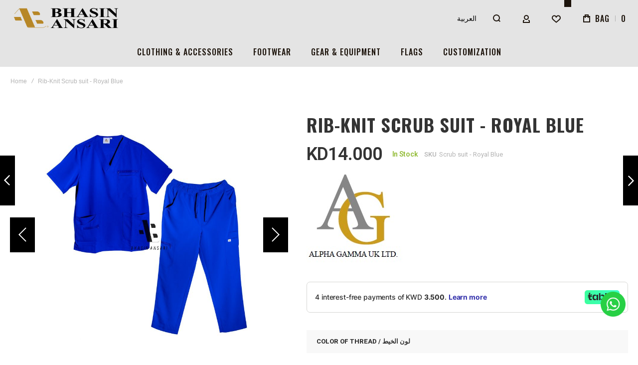

--- FILE ---
content_type: text/html; charset=UTF-8
request_url: https://ansaribhasin.com/scrub-suit-royal-blue.html
body_size: 37037
content:
<!doctype html>
<html lang="en">
    <head prefix="og: http://ogp.me/ns# fb: http://ogp.me/ns/fb# product: http://ogp.me/ns/product#">
                <meta charset="utf-8"/>
<meta name="title" content="Rib-Knit Scrub suit - Royal Blue"/>
<meta name="description" content="Scrub suit - Royal Blue 
Contemporary fit

V-neck with rib-knit insets

Mock wrap

Total of 7 pockets

5 angled front patch pockets

2 right inset zipper pocket

Right shoulder bungee ID loop
"/>
<meta name="keywords" content="Scrub suit - Royal Blue"/>
<meta name="robots" content="INDEX,FOLLOW"/>
<meta name="viewport" content="width=device-width, initial-scale=1, maximum-scale=1"/>
<meta name="format-detection" content="telephone=no"/>
<title>Rib-Knit Scrub suit - Royal Blue</title>
<link  rel="stylesheet" type="text/css"  media="all" href="https://ansaribhasin.com/static/version1768842948/frontend/Olegnax/athlete2_child/en_US/mage/calendar.css" />
<link  rel="stylesheet" type="text/css"  media="all" href="https://ansaribhasin.com/static/version1768842948/frontend/Olegnax/athlete2_child/en_US/css/styles-m.css" />
<link  rel="stylesheet" type="text/css"  media="all" href="https://ansaribhasin.com/static/version1768842948/frontend/Olegnax/athlete2_child/en_US/bootstrap/bootstrap-grid.min.css" />
<link  rel="stylesheet" type="text/css"  media="all" href="https://ansaribhasin.com/static/version1768842948/frontend/Olegnax/athlete2_child/en_US/lib/photoswipe/photoswipe.css" />
<link  rel="stylesheet" type="text/css"  media="all" href="https://ansaribhasin.com/static/version1768842948/frontend/Olegnax/athlete2_child/en_US/Olegnax_Core/owl.carousel/assets/owl.carousel.css" />
<link  rel="stylesheet" type="text/css"  media="all" href="https://ansaribhasin.com/static/version1768842948/frontend/Olegnax/athlete2_child/en_US/Olegnax_MegaMenu/css/perfect-scrollbar.min.css" />
<link  rel="stylesheet" type="text/css"  media="all" href="https://ansaribhasin.com/static/version1768842948/frontend/Olegnax/athlete2_child/en_US/mage/gallery/gallery.css" />
<link  rel="stylesheet" type="text/css"  media="all" href="https://ansaribhasin.com/static/version1768842948/frontend/Olegnax/athlete2_child/en_US/Nwdthemes_Revslider/public/assets/css/rs6.css" />
<link  rel="stylesheet" type="text/css"  media="screen and (min-width: 1025px)" href="https://ansaribhasin.com/static/version1768842948/frontend/Olegnax/athlete2_child/en_US/css/styles-l.css" />
<link  rel="stylesheet" type="text/css"  media="print" href="https://ansaribhasin.com/static/version1768842948/frontend/Olegnax/athlete2_child/en_US/css/print.css" />


<link  rel="icon" type="image/x-icon" href="https://ansaribhasin.com/media/favicon/stores/1/favicon.png" />
<link  rel="shortcut icon" type="image/x-icon" href="https://ansaribhasin.com/media/favicon/stores/1/favicon.png" />


<!-- Google tag (gtag.js) -->


<meta name="google-site-verification" content="ZcNyX6hh18ZUeM0452frYo-ob3RwYO9vl7iLd0Wri1E" />
<!-- Google tag (gtag.js) -->

<meta name="facebook-domain-verification" content="0r7mug5cb09xtpwalyx3q2dbgkcyys" />        <link rel="preload" as="font" media="all" href="https://ansaribhasin.com/static/version1768842948/frontend/Olegnax/athlete2_child/en_US/fonts/athlete2/athlete2.woff" crossorigin />
	<link rel="preconnect" href="fonts.gstatic.com" crossorigin>
	<link rel="preload stylesheet" as="style" media="all" href="//fonts.googleapis.com/css?family=Roboto%3A300%2C300italic%2C500%2C500italic%2C600%2C600italic%2C700%2C700italic%2C800%2Cregular%2C800italic%2C900%2C900italic%2Citalic%7COswald%3A300%2C300italic%2C500%2C500italic%2C600%2C600italic%2C700%2C700italic%2C800%2Cregular%2C800italic%2C900%2C900italic%2Citalic%7CNothing+You+Could+Do%3A300%2C300italic%2C500%2C500italic%2C600%2C600italic%2C700%2C700italic%2C800%2C800italic%2C900%2C900italic%2Citalic%2Cregular%7COpen+Sans%3A300%2C300italic%2C500%2C500italic%2C600%2C600italic%2C700%2C700italic%2C800%2C800italic%2C900%2C900italic%2Citalic%2Cregular&display=swap" crossorigin />

<!-- BEGIN GOOGLE ANALYTICS CODE -->

<!-- END GOOGLE ANALYTICS CODE -->
    
<style type="text/css">/** * Athlete2 * Theme by Olegnax * Copyright (c) 2021 Olegnax * https://olegnax.com/ * * WARNING: Do not change this file. Your changes will be lost. * 2026-01-20 22:44:32*/ /* */ .page-footer .switcher .options .action.toggle strong{ font-family: 'Oswald', Helvetica, Arial, sans-serif; font-weight: 500; font-size: 1.4rem; text-transform:uppercase; letter-spacing: 1px;;}@media (min-width: 1025px){ .container, .navigation, .ox-megamenu, .breadcrumbs, .page-header .header.panel, .header.content, .footer.content, .page-wrapper>.page-bottom, .block.category.event, .top-container, .page-main{max-width: 1460px;}} .catalogsearch-result-index .page-main, .catalog-category-view .page-main{ max-width: 100%!important;}@media (min-width: 1025px){ .catalogsearch-result-index .page-main, .catalog-category-view .page-main{ padding-left: 30px; padding-right: 30px;}} /* Logo Settigns */ .logo__container{padding-left: 0px; padding-right: 0px;}.logo__container{padding-top: 0px; padding-bottom: 0px;}@media only screen and (max-width: 1024px){ .logo__container{padding-left: 35px; padding-right: 35px;}} @media only screen and (max-width: 1024px){ .logo__container{padding-top: 0px; padding-bottom: 0px;}} @media only screen and (max-width: 1024px){ .mobile-header--layout-5 .logo__container, .mobile-header--layout-4 .logo__container{ max-width: 246px;}} @media (min-width: 1025px){ .header--layout-4 .logo__container, .logo__container{width: 246px;}} @media (min-width: 641px){ .mobile-header--layout-1 .logo__container{ width: 246px;}} /* Retina logo */ /* logo size calc */ @media (min-width: 1025px){ .logo__container .logo img{ max-width: 246px;}} @media (max-width: 1024px){ .logo__container .logo img{ max-width: 176px;}} /* hide logo in simplified sticky */ /* header layout 5 calc columns width */ /* Header Items Order */ /* Links */ /* Basic links */ /* Links with bg */ .products-grid .product-item:hover .price-box .price-container .price, .extended-review-summary .ratings-value, .ox-prev-next__link .label, .rating-summary .rating-result > span:before, .review-list .rating-summary .rating-result > span:before, .review-control-vote label:before, .accent-color, .post-view .social-share__content a:hover i, .ox-prev-next__link .label{ color:rgb(185, 137, 35)}button:focus, button:active, button:hover, .ox-toggle.medium-left .ox-toggle-title:hover .toggle-minus, .abs-action-link-button:focus, .abs-action-link-button:active, .abs-action-addto-product:focus, .abs-action-addto-product:active, .block-event .slider-panel .slider .item .action.event:focus, .block-event .slider-panel .slider .item .action.event:active, .bundle-options-container .block-bundle-summary .product-addto-links > .action:focus, .bundle-options-container .block-bundle-summary .product-addto-links > .action:active, .abs-action-link-button:hover, .abs-action-addto-product:hover, .block-event .slider-panel .slider .item .action.event:hover, .bundle-options-container .block-bundle-summary .product-addto-links > .action:hover, .sidebar .action.delete:hover:before, .block-compare .action.delete:hover:before, .abs-shopping-cart-items .action.continue:after, .block-cart-failed .action.continue:after, .cart-container .form-cart .action.continue:after, .abs-shopping-cart-items .action.clear:after, .block-cart-failed .action.clear:after, .cart-container .form-cart .action.clear:after, .abs-shopping-cart-items .action.update:after, .block-cart-failed .action.update:after, .cart-container .form-cart .action.update:after, .message.warning:before, .hightlighted-text:before, .slide-out-menu--mobile .hamburger-menu-icon-small span, .top-bar .switcher:hover, .page-footer .switcher:hover .options .action.toggle, .page-footer .switcher .options .action.toggle.active .page-header .header.links a:not(.button):hover, .footer.content a.athlete2-social-icon, .footer.content a:not(.button).athlete2-social-icon, .content a.athlete2-social-icon, .std a.athlete2-social-icon, .athlete2-social-icons > a.athlete2-social-icon, a.athlete2-social-icon, .primary > .action, a.action.primary, .action.primary, .button.primary, a.button.primary, a.button, .button, button, .primary > .action.naked:after, a.action.primary.naked:after, .action.primary.naked:after, .button.primary.naked:after, a.button.primary.naked:after, a.button.naked:after, .button.naked:after, button.naked:after, .button.secondary:after, a.button.secondary:after, .action.secondary:after, .action-secondary:after, button.action-secondary:after, button.action.secondary:after, .secondary > a.action:after, .pages strong.page, .ui-dialog.popup .action.close:hover, .action-search-slideout, .page-header .navigation .level0 > .level-top:before, .logo__container, #ox_quickview_wrapper .ox-overlay-close-btn:hover, .fotorama__active .fotorama__dot, .owl-carousel .owl-dots button.owl-dot.active span, .owl-carousel .owl-dots button.owl-dot:hover span, .crosssell .owl-carousel .owl-nav button.owl-next:after, .related .owl-carousel .owl-nav button.owl-next:after, .upsell .owl-carousel .owl-nav button.owl-next:after, .crosssell .owl-carousel .owl-nav button.owl-prev:after, .related .owl-carousel .owl-nav button.owl-prev:after, .upsell .owl-carousel .owl-nav button.owl-prev:after, .owl-carousel.widget-product-grid .owl-nav button.owl-next:after, .owl-carousel.widget-product-grid .owl-nav button.owl-prev:after, .owl-nav button.owl-next:after, .owl-nav button.owl-prev:after, #toTop, .header-top-banner, .at-close-cross:hover, .ox-banner-animated-text .ox-banner-animated-container .text.accent-bg:after, .ox-banner-animated-text .ox-banner-animated-container .text:after, .ox-banner-animated-text .ox-banner-animated-container .link, .ox-banner .link, .modal-custom .action-close:focus, .modal-popup .action-close:focus, .modal-slide .action-close:focus, .modal-custom .action-close:hover, .modal-popup .action-close:hover, .modal-slide .action-close:hover, .ox-banner__text-container .text:after, .ox-banner__text-container .link, .athlete-slideshow .slide .controls .slide-control:after, .athlete-slideshow .slide .controls .progress, .slide-title .link, .cart-summary .actions-toolbar > .primary button, .cart-summary .actions-toolbar > .primary button.naked:after, .minicart-wrapper .action.showcart, .opc-progress-bar-item._active:before, .opc-block-shipping-information .shipping-information-title .action-edit:after, .action.action-edit-address:after, .gift-item-block .title:focus, .gift-item-block .title:active, .sorter-action:hover, .js-toolbar-switch:hover, .js-toolbar-dropdown > div:hover, .products-grid__layout-2.grid .product-grid__image-wrapper .product-item-inner .action.tocompare:hover, .products-grid__layout-default.grid .product-grid__image-wrapper .product-item-inner .action.tocompare:hover, .products-grid__layout-2.products-grid .product-grid__image-wrapper .product-item-inner .action.tocompare:hover, .products-grid__layout-default.products-grid .product-grid__image-wrapper .product-item-inner .action.tocompare:hover, .products-grid__layout-2.grid .product-grid__image-wrapper .product-item-inner .action.towishlist:hover, .products-grid__layout-default.grid .product-grid__image-wrapper .product-item-inner .action.towishlist:hover, .products-grid__layout-2.products-grid .product-grid__image-wrapper .product-item-inner .action.towishlist:hover, .products-grid__layout-default.products-grid .product-grid__image-wrapper .product-item-inner .action.towishlist:hover, .products-grid__layout-2.grid .product-grid__image-wrapper .product-item-inner .action.primary:hover, .products-grid__layout-default.grid .product-grid__image-wrapper .product-item-inner .action.primary:hover, .products-grid__layout-2.products-grid .product-grid__image-wrapper .product-item-inner .action.primary:hover, .products-grid__layout-default.products-grid .product-grid__image-wrapper .product-item-inner .action.primary:hover, .table-comparison .cell.remove .action.delete:hover, .table-comparison .action.towishlist:hover, .table-comparison .action.tocart:hover, .filter-current .action.remove:hover:before, .extended-review-summary-wrapper .number-of-ratings .rating-result span:before, .extended-review-summary .ratings-count .rating-result span:before, .footer.content a:hover, .sidebar-additional .block:before, .block-event .slider-panel .slider .item .action.event, .ox-product-scroll__amount .amount-count-line span, .toolbar-amount .amount-count-line span, .opc-progress-bar-item._active:before, .slider-progress:after, .animated-text--bg.accent:after, .post-view .post-categories a, .post-list.blog-style-modern article .post-categories a, .post-list.blog-style-classic .post-date .hover, .post-view .post-tags a:hover, blockquote:after, blockquote:before, .sidebar-additional .block.block-tagclaud a:hover, .filter-options-content .mana-filter-slider > .mana-slider-span, .filter-options-content .ui-slider .ui-slider-range, .filter-options-content .ox-price-slider .ui-slider-range, .filter-options-content .noUi-connect, .filter-current-count, .amsearch-item-container.recent_searches .item-name:hover, .amsearch-related-terms > .amsearch-item:hover, .amsearch-products .amsearch-highlight, #toTop{background:rgb(185, 137, 35)}@media only screen and (max-width: 1024px){.order-links .item.current strong, .ox-nav-sections-item-title.active:after, .product.data.items > .item.title:not(.disabled) > .switch:focus, .product.data.items > .item.title:not(.disabled) > .switch:hover, .product.data.items > .item.title:not(.disabled) > .switch:active, .product.data.items > .item.title.active > .switch, .product.data.items > .item.title.active > .switch:focus, .product.data.items > .item.title.active > .switch:hover{background:rgb(185, 137, 35)}} @media all and (min-width: 1025px), print{.order-links .item.current strong, .product.data.items > .item.title > .switch:after, .header--layout-4 .minicart-wrapper .action.showcart:after, .ox-megamenu-navigation .category-item.has-active > .level-top, .ox-megamenu-navigation .category-item.active > .level-top, .ox-megamenu-navigation .category-item.has-active > a, .ox-megamenu-navigation .category-item.active > a, .ox-dropdown--megamenu > .ox-megamenu__dropdown .ox-megamenu-list > .category-item.active > a, .ox-dropdown--megamenu > .ox-megamenu__dropdown .ox-megamenu__categories > .ox-megamenu-list > .category-item > .submenu > .category-item.active > a, .modes-mode.active, .modes-mode:hover, .block-search .action.search, .ox-megamenu-navigation > .level0 > a:before{background:rgb(185, 137, 35)}} @media all and (min-width: 1025px), print{.ox-megamenu-navigation .ox-megamenu__dropdown .category-item.active > a, .ox-megamenu-navigation .ox-megamenu__dropdown .category-item.active + .category-item > a{border-color:rgb(185, 137, 35)}} .amsearch-more-results .amsearch-link:hover, .post-view .block.comments .c-comment .c-post, .post-list.blog-style-modern article .post-links > .item:hover, .filter-options, .filter.block .content, .a-underlined-links a, .underlined-links a:hover, .account-nav .content{border-color:rgb(185, 137, 35)}.accent-color svg, svg.accent-color{fill: rgb(185, 137, 35)!important}/* Typography */ .hightlighted-text:before{background-color: rgb(185, 137, 35)} /* Headings */ .multicheckout .box-title > span, .paypal-review .block .box-title > span, .magento-rma-guest-returns .column.main .block:not(.widget) .box-title > span, [class^='sales-guest-'] .column.main .block:not(.widget) .box-title > span, .sales-guest-view .column.main .block:not(.widget) .box-title > span, .account .column.main .block:not(.widget) .box-title > span, .abs-account-blocks .block-title > strong, .block-giftregistry-results .block-title > strong, .block-giftregistry-shared-items .block-title > strong, .block-wishlist-search-results .block-title > strong, .order-details-items .order-title > strong, .widget .block-title > strong, .multicheckout .block-title > strong, .paypal-review .block .block-title > strong, .magento-rma-guest-returns .column.main .block:not(.widget) [class^='sales-guest-'] .column.main .block:not(.widget) .block-title > strong, .sales-guest-view .column.main .block:not(.widget) .block-title > strong, .account .column.main .block:not(.widget) .block-title > strong, .cart-empty-big-text, .fieldset > .legend, .cart-summary > .title, .fieldset .review-legend.legend, .review-list .block-title strong, .filter.block .content dl.options dt, .sidebar-additional .block .block-title > strong, .bundle-options-container .block-bundle-summary > .title > strong, .bundle-options-container .block-bundle-summary .bundle-summary > .subtitle, .bundle-options-container .legend.title, .opc-wrapper .step-title, .opc-block-shipping-information .shipping-information-title, .opc-block-summary > .title, .checkout-agreements-items .checkout-agreements-item-title, .review-title, .post-list.blog-style-classic article .post-title a, .post-list.blog-style-modern article .post-title a, .post-list.blog-style-modern article .post-title, .post-view .block.comments .c-count, .post-view .block.comments .c-comment .p-name, .modal-popup .modal-title, .h1, .h2, .h3, .h4, .h5, .h6, h1, h2, h3, h4, h5, h6{color:rgb(51, 51, 51);} .ox-megamenu, .ox-dropdown--megamenu .ox-megamenu-block p, .ox-dropdown--megamenu .ox-megamenu-list > .category-item > .submenu > .category-item > a, body{font-family: 'Roboto', Helvetica, Arial, sans-serif}.ox-overlay .header__search-wrapper form input, .ox-overlay .header__search-wrapper form .label, .ox-slideout .header__search-wrapper form input, .ox-slideout .header__search-wrapper form .label, .extended-review-summary .ratings-value, .ox-carousel .ox-slide-item .title.huge, .ox-carousel .ox-slide-item .title.big, .ox-carousel .ox-slide-item .title.huge-6vw, .ox-carousel .ox-slide-item .title.huge-7vw, .h1, h1{ font-family: 'Oswald', Helvetica, Arial, sans-serif}.fancy-text{ font-family: 'Nothing You Could Do', Helvetica, Arial, sans-serif!important;}.block.newsletter.newsletter-style--big .title, .cart-summary > .title, .abs-account-blocks .block-title > strong, .block-giftregistry-results .block-title > strong, .block-giftregistry-shared-items .block-title > strong, .block-wishlist-search-results .block-title > strong, .order-details-items .order-title > strong, .widget .block-title > strong, .multicheckout .block-title > strong, .paypal-review .block .block-title > strong, .magento-rma-guest-returns .column.main .block:not(.widget) [class^='sales-guest-'] .column.main .block:not(.widget) .block-title > strong, .sales-guest-view .column.main .block:not(.widget) .block-title > strong, .account .column.main .block:not(.widget) .block-title > strong, .cart-empty-big-text, .ox-banner-animated-text.ox-banner-medium .ox-banner__text-container .text, .ox-banner-animated-text.ox-banner-big .ox-banner__text-container .text, .ox-banner__text-container .text, .column.main .block .title strong, .block .title strong, .block-title strong, .opc-wrapper .step-title, .opc-block-shipping-information .shipping-information-title, .opc-block-summary > .title, .checkout-agreements-items .checkout-agreements-item-title, .fieldset .review-legend.legend, .review-list .block-title strong, .bundle-options-container .block-bundle-summary > .title > strong, .bundle-options-container .block-bundle-summary .bundle-summary > .subtitle, .bundle-options-container .legend.title, .post-view .block.comments .c-count, .modal-popup .modal-title, .contact-index-index .form.contact .fieldset .legend, .h2, .h3, h2, h3{font-family: 'Oswald', Helvetica, Arial, sans-serif}.block.newsletter .title, .multicheckout .box-title > span, .paypal-review .block .box-title > span, .magento-rma-guest-returns .column.main .block:not(.widget) .box-title > span, [class^='sales-guest-'] .column.main .block:not(.widget) .box-title > span, .sales-guest-view .column.main .block:not(.widget) .box-title > span, .account .column.main .block:not(.widget) .box-title > span, .minicart-wrapper .action.showcart, .ox-banner span.text, .ox-banner-animated-text .ox-banner-animated-container span.text, .ox-banner__text-container .text, .filter-options-title, .filter .block-subtitle, .small-subtitle, .fieldset > .legend, .opc-progress-bar-item > span, .filter.block .content dl.options dt, .sidebar-additional .block .block-title > strong, .review-title, .post-list.blog-style-modern article .post-title, .post-list.blog-style-modern article .post-image-wrapper .post-posed-date, .post-list.blog-style-modern article .post-categories a, .post-list.blog-style-modern article .post-links > .item, .post-list.blog-style-classic .post-date .day, .post-list.blog-style-classic .post-date .hover, .post-view .post-categories a, .post-view .block.comments .c-comment .p-name, .h4, .h5, .h6, h4, h5, h6{font-family: 'Oswald', Helvetica, Arial, sans-serif}/* Letter Spacing */ .ox-overlay .header__search-wrapper form input, .ox-overlay .header__search-wrapper form .label, .ox-slideout .header__search-wrapper form input, .ox-slideout .header__search-wrapper form .label, .ox-carousel .ox-slide-item .title.huge, .ox-carousel .ox-slide-item .title.big, .ox-carousel .ox-slide-item .title.huge-6vw, .ox-carousel .ox-slide-item .title.huge-7vw, .h1, h1, h1.big, .h1.big{letter-spacing: 2px;} .block.newsletter.newsletter-style--big .title, .abs-account-blocks .block-title > strong, .block-giftregistry-results .block-title > strong, .block-giftregistry-shared-items .block-title > strong, .block-wishlist-search-results .block-title > strong, .order-details-items .order-title > strong, .widget .block-title > strong, .multicheckout .block-title > strong, .paypal-review .block .block-title > strong, .magento-rma-guest-returns .column.main .block:not(.widget) [class^='sales-guest-'] .column.main .block:not(.widget) .block-title > strong, .sales-guest-view .column.main .block:not(.widget) .block-title > strong, .account .column.main .block:not(.widget) .block-title > strong, .cart-empty-big-text, .ox-banner-animated-text.ox-banner-medium .ox-banner__text-container .text, .ox-banner-animated-text.ox-banner-big .ox-banner__text-container .text, .ox-banner__text-container .text, .column.main .block .title strong, .block .title strong, .block-title strong, .cart-summary > .title, .fieldset .review-legend.legend, .review-list .block-title strong, .bundle-options-container .block-bundle-summary > .title > strong, .bundle-options-container .block-bundle-summary .bundle-summary > .subtitle, .bundle-options-container .legend.title, .post-view .block.comments .c-count, .modal-popup .modal-title, .opc-wrapper .step-title, .opc-block-shipping-information .shipping-information-title, .opc-block-summary > .title, .checkout-agreements-items .checkout-agreements-item-title, .contact-index-index .form.contact .fieldset .legend, .h2, .h3, h2, h3{letter-spacing: 2px;} .block.newsletter .title, .multicheckout .box-title > span, .paypal-review .block .box-title > span, .magento-rma-guest-returns .column.main .block:not(.widget) .box-title > span, [class^='sales-guest-'] .column.main .block:not(.widget) .box-title > span, .sales-guest-view .column.main .block:not(.widget) .box-title > span, .account .column.main .block:not(.widget) .box-title > span, .ox-banner span.text, .ox-banner-animated-text .ox-banner-animated-container span.text, .filter-options-title, .filter .block-subtitle, .login-container .block-new-customer .block-title strong, .ox-overlay .header__search-wrapper form .input-focused .label, .fieldset > .legend, .opc-progress-bar-item > span, .filter.block .content dl.options dt, .sidebar-additional .block .block-title > strong, .review-title, .post-list.blog-style-modern article .post-image-wrapper .post-posed-date, .post-list.blog-style-modern article .post-categories a, .post-list.blog-style-modern article .post-links > .item, .post-list.blog-style-classic .post-date .day, .post-list.blog-style-classic .post-date .hover, .post-list.blog-style-modern article .post-title, .post-view .post-categories a, .post-view .block.comments .c-comment .p-name, .column.main .cart-summary .block > .title strong, .column.main .opc-block-summary .items-in-cart > .title strong, .column.main .checkout-payment-method .payment-option._collapsible > .title strong, .column.main .paypal-review-discount .block > .title strong, .h4, .h5, .h6, h4, h5, h6{letter-spacing: 1px;} /* Font Weight */ .ox-overlay .header__search-wrapper form input, .ox-overlay .header__search-wrapper form .label, .ox-slideout .header__search-wrapper form input, .ox-slideout .header__search-wrapper form .label, .ox-carousel .ox-slide-item .title.huge, .ox-carousel .ox-slide-item .title.big, .ox-carousel .ox-slide-item .title.huge-6vw, .ox-carousel .ox-slide-item .title.huge-7vw, .h1, h1, h1.big, .h1.big{font-weight: 500;}/* Font Weight */ .block.newsletter.newsletter-style--big .title, .cart-summary > .title, .abs-account-blocks .block-title > strong, .block-giftregistry-results .block-title > strong, .block-giftregistry-shared-items .block-title > strong, .block-wishlist-search-results .block-title > strong, .order-details-items .order-title > strong, .widget .block-title > strong, .multicheckout .block-title > strong, .paypal-review .block .block-title > strong, .magento-rma-guest-returns .column.main .block:not(.widget) [class^='sales-guest-'] .column.main .block:not(.widget) .block-title > strong, .sales-guest-view .column.main .block:not(.widget) .block-title > strong, .account .column.main .block:not(.widget) .block-title > strong, .cart-empty-big-text, .ox-banner-animated-text.ox-banner-medium .ox-banner__text-container .text, .ox-banner-animated-text.ox-banner-big .ox-banner__text-container .text, .ox-banner__text-container .text, .column.main .block .title strong, .block .title strong, .block-title strong, .opc-wrapper .step-title, .opc-block-shipping-information .shipping-information-title, .opc-block-summary > .title, .checkout-agreements-items .checkout-agreements-item-title, .fieldset .review-legend.legend, .review-list .block-title strong, .bundle-options-container .block-bundle-summary > .title > strong, .bundle-options-container .block-bundle-summary .bundle-summary > .subtitle, .bundle-options-container .legend.title, .post-view .block.comments .c-count, .modal-popup .modal-title, .contact-index-index .form.contact .fieldset .legend, .h2, .h3, h2, h3{font-weight: 500;}.block.newsletter .title, .opc-progress-bar-item > span, .column.main .block .title strong, .block .title strong, .block-title strong, .product-info-main .action.tocompare span, .product-options-bottom .action.tocompare span, .product-info-main .action.towishlist span, .product-options-bottom .action.towishlist span, .multicheckout .box-title > span, .paypal-review .block .box-title > span, .magento-rma-guest-returns .column.main .block:not(.widget) .box-title > span, [class^='sales-guest-'] .column.main .block:not(.widget) .box-title > span, .sales-guest-view .column.main .block:not(.widget) .box-title > span, .account .column.main .block:not(.widget) .box-title > span, .ox-banner span.text, .ox-banner-animated-text .ox-banner-animated-container span.text, .filter-options-title, .filter .block-subtitle, .login-container .block-new-customer .block-title strong, .filter-options-title strong, .fieldset > .legend, .filter.block .content dl.options dt, .sidebar-additional .block .block-title > strong, .review-title, .post-list.blog-style-modern article .post-image-wrapper .post-posed-date, .post-list.blog-style-modern article .post-categories a, .post-list.blog-style-modern article .post-links > .item, .post-list.blog-style-classic .post-date .day, .post-list.blog-style-classic .post-date .hover, .post-list.blog-style-modern article .post-title, .post-view .post-categories a, .post-view .block.comments .c-comment .p-name, .column.main .cart-summary .block > .title strong, .column.main .opc-block-summary .items-in-cart > .title strong, .column.main .checkout-payment-method .payment-option._collapsible > .title strong, .column.main .paypal-review-discount .block > .title strong, .h4, .h5, .h6, h4, h5, h6{font-weight: 500;}/* Form labels */ /* Header Appearance */ .page-header, .page-header .sticky-wrapper{background: rgb(228, 228, 228);}.header--layout-4 .header__content .logo__container:before, .logo__container{background: rgb(228, 228, 228);}/* Top Bar */ .top-bar, .top-bar:before{background-color: rgb(228, 228, 228);}.top-bar, .top-bar .switcher, .top-bar .topline-block a:not(.button), .top-bar .header.links a:not(.button){color: rgb(28, 19, 11);}.top-bar .switcher:hover, .top-bar .topline-block a:not(.button):hover, .top-bar .header.links a:not(.button):hover{color: rgb(28, 19, 11);}.top-bar, .top-bar .topline-block, .top-bar .topline-block a:not(.button), .top-bar .header.links a:not(.button){ font-size: 12px;}/* Minicart Action */ .minicart-wrapper .action.showcart{background: rgb(228, 228, 228);}.minicart-wrapper .action.showcart, .minicart-wrapper .action.showcart span{color: rgb(28, 19, 11);}.minicart-wrapper .action.showcart svg{fill: rgb(28, 19, 11);}.header--layout-4 .minicart-wrapper .action.showcart:after, .header--layout-2 .minicart-wrapper .action.showcart:hover, .header--layout-1 .minicart-wrapper .action.showcart:hover{background: rgb(185, 137, 35);}.minicart-wrapper .action.showcart:hover, .minicart-wrapper .action.showcart:hover span{color: rgb(255, 255, 255);}.minicart-wrapper .action.showcart:hover svg{fill: rgb(255, 255, 255);}@media only screen and (max-width: 639px){ .minicart--show-counter-mobile .minicart-wrapper .action.showcart span.qty{background: rgb(28, 19, 11);}} .header__item-badge, .minicart-btn--minimal .minicart-wrapper .action.showcart span.qty{background: rgb(28, 19, 11);}@media only screen and (max-width: 639px){ .minicart--show-counter-mobile .minicart-wrapper .action.showcart span.qty {color: rgb(228, 228, 228);}}.header__item-badge, .minicart-btn--minimal .minicart-wrapper .action.showcart span.qty .counter-number, .minicart-btn--minimal .minicart-wrapper .action.showcart span.qty{color: rgb(228, 228, 228);}/* Header Items */ .header__content .header__item .button{background: rgb(228, 228, 228);}.header__content .header__item .button svg{fill: rgb(28, 19, 11);}.header__content .header__item .button i{color: rgb(28, 19, 11);}.header__content .header__item .button:hover{background-color: rgb(185, 137, 35);}.header__content .header__item .button:hover svg{fill: rgb(255, 255, 255);}.header__content .header__item .button:hover i{color: rgb(255, 255, 255);}/* Header Search Action */ .header__content .block-search .action.search, .header__content .block-search .action-search-slideout{background: rgb(228, 228, 228);}.header__content .block-search .action.search svg, .header__content a.button.action-search-slideout svg{fill: rgb(28, 19, 11);}/*.header__content .block-search .action.search:after, .header__content .block-search .action-search-slideout:after,*/ .header__content .block-search .action.search:after, .header__content .block-search .action-search-slideout:hover{background-color: rgb(185, 137, 35);}.header__content .block-search .action.search:hover svg, .header__content a.button.action-search-slideout:hover svg{fill: #ffffff;}.header__content .header__item-search form input{background: rgb(228, 228, 228);}.header__content .header__item-search form input{color: rgb(255, 255, 255);}.header__content .header__item-search form input[type="text"], .header__content .header__item-search form input, .header__item-search form input[type=text]:hover, .header__item-search form input:hover, .header__item-search form input[type=text]:focus, .header__item-search form input:focus{border: none;}/* Menu Appearance */ .slide-out-menu--mobile, .page-header .ox-megamenu .level0 > .level-top, .page-header .navigation .level0 > .level-top{color: rgb(28, 19, 11);}.ox-megamenu .level0 > .level-top:hover, .navigation .level0 > .level-top:hover, .ox-megamenu-navigation > .level0 > .level-top:hover, .page-header .ox-megamenu .level0 > .level-top:before, .page-header .navigation .level0 > .level-top:before{background-color: rgb(185, 137, 35);}@media only screen and (min-width: 1025px){ .menu-style-5 .page-header .ox-megamenu-navigation > .level0 > a .a2-menu-stroke span{background-color: rgb(185, 137, 35)!important;}} .menu-style-2 .page-header .ox-megamenu > ul > .level0.active > .level-top, .menu-style-2 .page-header .navigation > ul > .level0.active > .level-top, .menu-style-2 .page-header .ox-megamenu > ul > .level0:hover > .level-top, .menu-style-2 .page-header .navigation > ul > .level0:hover > .level-top, .ox-megamenu-navigation > .level0:not(.active):not(.has-active):hover > .level-top, .page-header .ox-megamenu > ul > .level0:hover > .level-top, .page-header .ox-megamenu .level0.active > .level-top, .page-header .ox-megamenu .level0.has-active > .level-top , .page-header .navigation > ul > .level0:hover > .level-top, .page-header .navigation .level0.active > .level-top, .page-header .navigation .level0.has-active > .level-top{color: #ffffff;}@media only screen and (max-width: 1024px){ .menu-position--below .header__content{ background-color: rgb(228, 228, 228);}} .menu-position--below .ox-sticky.sticky.resize .sticky-wrapper, .header-nav-wide{background-color: rgb(228, 228, 228);}@media (min-width: 1025px){ .ox-dropdown--megamenu > .ox-megamenu__dropdown .ox-megamenu-list > .category-item > a, .ox-dropdown--megamenu > .ox-megamenu__dropdown .level1.category-item > a, .ox-megamenu-navigation .category-item > a{letter-spacing:1px;}}.minicart-wrapper .action.showcart, .ox-megamenu-navigation .category-item > a, .page-header .ox-megamenu .level0 > .level-top, .page-header .navigation .level0 > .level-top, .slide-out-menu--mobile, .header--layout-4 .minicart-wrapper .action.showcart, .ox-nav-sections-item-title .ox-nav-sections-item-switch, .ox-megamenu-navigation > .level0 > .level-top{ letter-spacing:1px;} .ox-slideout .switcher .options .action.toggle strong span, .ox-slideout .switcher .options ul.dropdown a, .ox-dropdown .header.links .logged-in, .ox-slideout .header.links .logged-in, .ox-dropdown .header.links a:not(.button), .ox-slideout .header.links a:not(.button), .ox-megamenu-navigation > li > a, .ox-megamenu-navigation .category-item > a, .ox-dropdown--megamenu > .ox-megamenu__dropdown .ox-megamenu-list > .category-item > a, .ox-dropdown--megamenu > .ox-megamenu__dropdown .level1.category-item > a, .minicart-wrapper .action.showcart, .page-header .ox-megamenu .level0 > .level-top, .page-header .navigation .level0 > .level-top, .ox-megamenu-navigation .ox-dropdown--simple .category-item a, .slide-out-menu--mobile, .header--layout-4 .minicart-wrapper .action.showcart, .ox-nav-sections-item-title .ox-nav-sections-item-switch, .ox-megamenu-navigation > .level0 > .level-top{ font-weight: 500; text-transform: uppercase;}.page-header .ox-megamenu .level0 > .level-top, .page-header .navigation .level0 > .level-top, .slide-out-menu--mobile, .header--layout-4 .minicart-wrapper .action.showcart, .ox-nav-sections-item-title .ox-nav-sections-item-switch, .ox-megamenu-navigation > .level0 > .level-top{ font-size:16px;} /* Mobile menu*/ .ox-section-item-content .ox-megamenu-navigation > .level0 > .level-top{ font-size:30px;} /* Menu Drop Down Appearance */ .ox-megamenu-navigation li > a .ox-menu-arrow:after, .ox-megamenu-navigation li > a .ox-menu-arrow:before, .ox-megamenu-navigation li.parent > a .ox-menu-arrow:after, .ox-megamenu-navigation li.parent > a .ox-menu-arrow:before, .page-header .ox-megamenu .level0 .submenu li.parent > a > .ui-menu-icon:after, .page-header .ox-megamenu .level0 .submenu li.parent > a > .ui-menu-icon:before, .page-header .navigation .level0 .submenu li.parent > a > .ui-menu-icon:after, .page-header .navigation .level0 .submenu li.parent > a > .ui-menu-icon:before{background: rgb(28, 19, 11);}.ox-megamenu-navigation .ox-megamenu-block .links-bg-hover a, .ox-megamenu-navigation .ox-megamenu-block a.bg-hover, .ox-megamenu-navigation .ox-megamenu-block .std a, .ox-section-item-content, .ox-section-item-content input, .ox-section-item-content .block-title strong, .ox-slideout .header.links .logged-in, .ox-slideout .header.links a:not(.button), .ox-slideout .switcher .options ul.dropdown a, .ox-section-item-content .block-customer-login .secondary > a.action, .ox-megamenu .level0 > .level-top, .navigation .level0 > .level-top, .ox-megamenu-navigation a.bg-hover, .ox-megamenu-navigation .std a, .ox-megamenu-navigation .links-bg-hover a, .ox-megamenu__dropdown .category-item > a, .ox-megamenu-navigation h1, .ox-megamenu-navigation h2, .ox-megamenu-navigation h3, .ox-megamenu-navigation h4, .ox-megamenu-navigation h5, .ox-megamenu-navigation h6, .ox-megamenu-navigation .h1, .ox-megamenu-navigation .h2, .ox-megamenu-navigation .h3, .ox-megamenu-navigation .h4, .ox-megamenu-navigation .h5, .ox-megamenu-navigation .h6, .ox-dropdown--megamenu > .ox-megamenu__dropdown .ox-megamenu-list > .category-item > a, .ox-megamenu__dropdown, .page-header .ox-megamenu .level0 .submenu a, .page-header .navigation .level0 .submenu a{color: rgb(28, 19, 11);}.ox-megamenu-navigation .ox-megamenu-block .links-bg-hover a:hover, .ox-megamenu-navigation .ox-megamenu-block a.bg-hover:hover, .ox-megamenu-navigation .ox-megamenu-block .std a:hover, .ox-section-item-content .block-customer-login .secondary > a.action:hover, .ox-nav-sections .ox-megamenu-navigation .category-item.has-active > .level-top, .ox-nav-sections .ox-megamenu-navigation .category-item.active > .level-top, .ox-nav-sections .ox-megamenu-navigation .category-item.has-active > a, .ox-nav-sections .ox-megamenu-navigation .category-item.active > a, .ox-section-item-content .block-customer-login .secondary > a.action:after, .ox-dropdown--megamenu > .ox-megamenu__dropdown .ox-megamenu-list > .category-item > a:hover, .ox-megamenu__dropdown .category-item:hover > a, .page-header .ox-megamenu .level0 .submenu a:hover, .page-header .ox-megamenu .level0 .submenu a.ui-state-focus, .page-header .navigation .level0 .submenu a:hover, .page-header .navigation .level0 .submenu a.ui-state-focus{background: rgb(185, 137, 35);}@media only screen and (min-width: 1025px){.ox-dropdown--megamenu > .ox-megamenu__dropdown .ox-megamenu__categories > .ox-megamenu-list > .category-item > .submenu > .category-item > a:hover{ background: rgb(185, 137, 35);}} .ox-megamenu-navigation .ox-megamenu-block .links-bg-hover a:hover, .ox-megamenu-navigation .ox-megamenu-block a.bg-hover:hover, .ox-megamenu-navigation .ox-megamenu-block .std a:hover, .ox-nav-sections .ox-megamenu-navigation .category-item.has-active > .level-top, .ox-nav-sections .ox-megamenu-navigation .category-item.active > .level-top, .ox-nav-sections .ox-megamenu-navigation .category-item.has-active > a, .ox-nav-sections .ox-megamenu-navigation .category-item.active > a, .ox-section-item-content .block-customer-login .secondary > a.action:hover, .ox-dropdown--megamenu > .ox-megamenu__dropdown .ox-megamenu-list > .category-item > a:hover, .ox-megamenu__dropdown .category-item:hover > a, .page-header .ox-megamenu .level0 .submenu a:hover, .page-header .ox-megamenu .level0 .submenu a.ui-state-focus, .page-header .navigation .level0 .submenu a:hover, .page-header .navigation .level0 .submenu a.ui-state-focus{color: rgb(28, 19, 11);}@media only screen and (min-width: 1025px){.ox-dropdown--megamenu > .ox-megamenu__dropdown .ox-megamenu__categories > .ox-megamenu-list > .category-item > .submenu > .category-item > a:hover{ color: rgb(28, 19, 11);}} @media only screen and (min-width: 1025px){.ox-megamenu-navigation .category-item.has-active > .level-top .ox-menu-arrow:before, .ox-megamenu-navigation .category-item.active > .level-top .ox-menu-arrow:before, .ox-megamenu-navigation .category-item.has-active > a .ox-menu-arrow:before, .ox-megamenu-navigation .category-item.active > a .ox-menu-arrow:before, .ox-megamenu-navigation .category-item.has-active > .level-top .ox-menu-arrow:after, .ox-megamenu-navigation .category-item.active > .level-top .ox-menu-arrow:after, .ox-megamenu-navigation .category-item.has-active > a .ox-menu-arrow:after, .ox-megamenu-navigation .category-item.active > a .ox-menu-arrow:after{ background-color: rgb(28, 19, 11);}} .ox-slideout .switcher .options .action.toggle strong span, .ox-slideout .switcher .options .action.toggle strong, .ox-slideout .switcher.language .options .action.toggle strong span, .ox-megamenu-navigation .ox-megamenu__dropdown .category-item.has-active > a, .ox-megamenu-navigation .ox-megamenu__dropdown .category-item.active > a, .ox-dropdown--megamenu > .ox-megamenu__dropdown .ox-megamenu__categories > .ox-megamenu-list > .category-item > .submenu > .category-item.has-active > a, .ox-dropdown--megamenu > .ox-megamenu__dropdown .ox-megamenu__categories > .ox-megamenu-list > .category-item > .submenu > .category-item.active > a, .page-header .ox-megamenu .level0 .ox-submenu .active > a, .ox-dropdown--megamenu > .ox-megamenu__dropdown .ox-megamenu-list > .category-item.active > a{ color: rgb(28, 19, 11);}.ox-slideout .switcher .options .action.toggle strong span, .ox-slideout .switcher .options .action.toggle strong, .ox-slideout .switcher.language .options .action.toggle strong span, .ox-megamenu-navigation .ox-megamenu__dropdown .category-item.has-active > a, .ox-megamenu-navigation .ox-megamenu__dropdown .category-item.active > a, .ox-dropdown--megamenu > .ox-megamenu__dropdown .ox-megamenu__categories > .ox-megamenu-list > .category-item > .submenu > .category-item.has-active > a, .ox-dropdown--megamenu > .ox-megamenu__dropdown .ox-megamenu__categories > .ox-megamenu-list > .category-item > .submenu > .category-item.active > a, .page-header .ox-megamenu .level0 .ox-submenu .active > a, .ox-dropdown--megamenu > .ox-megamenu__dropdown .ox-megamenu-list > .category-item.active > a{ background-color: rgb(185, 137, 35);}.page-header .ox-megamenu .level0 .submenu, .ox-nav-sections-item-content, .ox-megamenu__dropdown, .ox-nav-sections, .ox-dropdown--megamenu > .ox-megamenu__dropdown .ox-megamenu-list > .category-item > .ox-submenu, .ox-dropdown--megamenu > .ox-megamenu__dropdown .ox-megamenu-list > .category-item > .submenu, .page-header .navigation .level0 .submenu{background: rgb(228, 228, 228);}@media (min-width: 1025px){.page-header .ox-megamenu .level0 .submenu, .page-header .navigation .level0 .submenu, .page-header .ox-megamenu .level0 .ox-submenu, .page-header .navigation .level0 .ox-submenu, .ox-submenu{ background: rgb(228, 228, 228);}} /* Mobile tab */ @media only screen and (max-width: 1024px){.ox-nav-sections-item-title .ox-nav-sections-item-switch{color: rgb(28, 19, 11);}.ox-nav-sections-item-title:after{ background: rgb(228, 228, 228);}.ox-nav-sections-item-title.active .ox-nav-sections-item-switch{color: rgb(255, 255, 255);}.ox-nav-sections-item-title.active:after{ background: rgb(185, 137, 35);}.slide-out-menu--mobile, .ox-megamenu-navigation > .level0 > .level-top{color: rgb(28, 19, 11);}.ox-megamenu-navigation > .level0.active > .level-top, .ox-megamenu-navigation > .level0.has-active > .level-top, .navigation > .level0.active > .level-top, .navigation > .level0.has-active > .level-top, .ox-megamenu-navigation > .level0:not(.active):not(.has-active):hover > .level-top{color: rgb(28, 19, 11);}} .ox-slideout .header.links .logged-in, .ox-slideout .header.links a:not(.button), .ox-slideout .switcher .options ul.dropdown a, .ox-slideout .switcher .options .action.toggle strong span, .ox-slideout .switcher .options .action.toggle strong, .slide-out-menu--mobile, .ox-nav-sections-item-title .ox-nav-sections-item-switch, .minicart-wrapper .action.showcart, .ox-megamenu-navigation .ox-dropdown--simple, .ox-megamenu .level0 > .level-top, .navigation .level0 > .level-top, .page-header .ox-megamenu .level0 > .level-top, .page-header .navigation .level0 > .level-top, .page-header .ox-megamenu .level0 .ox-submenu, .ox-dropdown--megamenu > .ox-megamenu__dropdown .ox-megamenu__categories .ox-megamenu-list > .category-item > a{ font-family: 'Oswald', Helvetica, Arial, sans-serif}.ox-dropdown--megamenu > .ox-megamenu__dropdown .ox-megamenu__categories > .ox-megamenu-list > .category-item > .submenu > .category-item > a{ color: rgb(84, 84, 84);}.page-header .ox-megamenu .level0 .ox-submenu .category-item > a, .ox-megamenu-navigation .ox-dropdown--simple .category-item a, .ox-slideout .header.links .logged-in, .ox-slideout .header.links a:not(.button), .ox-slideout .switcher .options ul.dropdown a, .ox-slideout .switcher .options .action.toggle strong span, .ox-slideout .switcher .options .action.toggle strong, .ox-dropdown--megamenu > .ox-megamenu__dropdown .ox-megamenu__categories .ox-megamenu-list > .category-item > a{ letter-spacing:1px;} .page-header .ox-megamenu .level0 .ox-submenu .category-item > a, .ox-megamenu-navigation .ox-dropdown--simple .category-item a, .ox-slideout .header.links .logged-in, .ox-slideout .header.links a:not(.button), .ox-slideout .switcher .options ul.dropdown a, .ox-slideout .switcher .options .action.toggle strong span, .ox-slideout .switcher .options .action.toggle strong, .ox-dropdown--megamenu > .ox-megamenu__dropdown .ox-megamenu__categories .ox-megamenu-list > .category-item > a{font-weight: 500; text-transform: initial;}@media (min-width: 1025px){ .ox-dropdown--megamenu > .ox-megamenu__dropdown .ox-megamenu-list > .category-item > .submenu > .category-item > a, .ox-dropdown--megamenu > .ox-megamenu__dropdown .ox-megamenu__categories > .ox-megamenu-list > .category-item > .submenu > .category-item > a{ text-transform:initial;}}.ox-dropdown--megamenu > .ox-megamenu__dropdown .ox-megamenu-list > .category-item > .submenu > .category-item > a, .ox-dropdown--megamenu > .ox-megamenu__dropdown .ox-megamenu__categories > .ox-megamenu-list > .category-item > .submenu > .category-item > a{ text-transform:initial;} .page-header .ox-megamenu .level0 .ox-submenu .category-item > a, .ox-megamenu-navigation .ox-dropdown--simple .category-item a, .ox-slideout .header.links .logged-in, .ox-slideout .header.links a:not(.button), .ox-slideout .switcher .options ul.dropdown a, .ox-slideout .switcher .options .action.toggle strong span, .ox-slideout .switcher .options .action.toggle strong, .ox-dropdown--megamenu > .ox-megamenu__dropdown .ox-megamenu__categories .ox-megamenu-list > .category-item > a{font-size:16px;} /* Mobile Menu Toggle */ .ox-section-item-content input, .inputs-style--underlined .ox-section-item-content input, .ox-section-item-content input[type="text"], .ox-section-item-content input[type="password"], .ox-section-item-content input[type="url"], .ox-section-item-content input[type="tel"], .ox-section-item-content input[type="search"], .ox-section-item-content input[type="number"], .ox-section-item-content input[type="datetime"], .ox-section-item-content input[type="email"], .ox-section-item-content select, .ox-section-item-content textarea, .inputs-style--underlined .ox-section-item-content input[type="text"], .inputs-style--underlined .ox-section-item-content input[type="password"], .inputs-style--underlined .ox-section-item-content input[type="url"], .inputs-style--underlined .ox-section-item-content input[type="tel"], .inputs-style--underlined .ox-section-item-content input[type="search"], .inputs-style--underlined .ox-section-item-content input[type="number"], .inputs-style--underlined .ox-section-item-content input[type="datetime"], .inputs-style--underlined .ox-section-item-content input[type="email"], .inputs-style--underlined .ox-section-item-content select, .inputs-style--underlined .ox-section-item-content textarea{border-color: rgb(84, 84, 84);}.ox-section-item-content input:hover, .inputs-style--underlined .ox-section-item-content input:hover, .ox-section-item-content input[type="text":hover], .ox-section-item-content input[type="password"]:hover, .ox-section-item-content input[type="url"]:hover, .ox-section-item-content input[type="tel"]:hover, .ox-section-item-content input[type="search"]:hover, .ox-section-item-content input[type="number"]:hover, .ox-section-item-content input[type="datetime"]:hover, .ox-section-item-content input[type="email"]:hover, .ox-section-item-content select:hover, .ox-section-item-content textarea:hover, .inputs-style--underlined .ox-section-item-content input[type="text"]:hover, .inputs-style--underlined .ox-section-item-content input[type="password"]:hover, .inputs-style--underlined .ox-section-item-content input[type="url"]:hover, .inputs-style--underlined .ox-section-item-content input[type="tel"]:hover, .inputs-style--underlined .ox-section-item-content input[type="search"]:hover, .inputs-style--underlined .ox-section-item-content input[type="number"]:hover, .inputs-style--underlined .ox-section-item-content input[type="datetime"]:hover, .inputs-style--underlined .ox-section-item-content input[type="email"]:hover, .inputs-style--underlined .ox-section-item-content select:hover, .inputs-style--underlined .ox-section-item-content textarea:hover, .ox-section-item-content input:focus, .inputs-style--underlined .ox-section-item-content input:focus, .ox-section-item-content input[type="text"]:focus, .ox-section-item-content input[type="password"]:focus, .ox-section-item-content input[type="url"]:focus, .ox-section-item-content input[type="tel"]:focus, .ox-section-item-content input[type="search"]:focus, .ox-section-item-content input[type="number"]:focus, .ox-section-item-content input[type="datetime"]:focus, .ox-section-item-content input[type="email"]:focus, .ox-section-item-content select:focus, .ox-section-item-content textarea:focus, .inputs-style--underlined .ox-section-item-content input[type="text"]:focus, .inputs-style--underlined .ox-section-item-content input[type="password"]:focus, .inputs-style--underlined .ox-section-item-content input[type="url"]:focus, .inputs-style--underlined .ox-section-item-content input[type="tel"]:focus, .inputs-style--underlined .ox-section-item-content input[type="search"]:focus, .inputs-style--underlined .ox-section-item-content input[type="number"]:focus, .inputs-style--underlined .ox-section-item-content input[type="datetime"]:focus, .inputs-style--underlined .ox-section-item-content input[type="email"]:focus, .inputs-style--underlined .ox-section-item-content select:focus, .inputs-style--underlined .ox-section-item-content textarea:focus{border-color: rgb(255, 255, 255);}.ox-section-item-content input{color: rgb(28, 19, 11);}.ox-section-item-content input, .inputs-style--underlined .ox-section-item-content input, .ox-section-item-content input[type="text"], .ox-section-item-content input[type="password"], .ox-section-item-content input[type="url"], .ox-section-item-content input[type="tel"], .ox-section-item-content input[type="search"], .ox-section-item-content input[type="number"], .ox-section-item-content input[type="datetime"], .ox-section-item-content input[type="email"], .ox-section-item-content select, .ox-section-item-content textarea, .inputs-style--underlined .ox-section-item-content input[type="text"], .inputs-style--underlined .ox-section-item-content input[type="password"], .inputs-style--underlined .ox-section-item-content input[type="url"], .inputs-style--underlined .ox-section-item-content input[type="tel"], .inputs-style--underlined .ox-section-item-content input[type="search"], .inputs-style--underlined .ox-section-item-content input[type="number"], .inputs-style--underlined .ox-section-item-content input[type="datetime"], .inputs-style--underlined .ox-section-item-content input[type="email"], .inputs-style--underlined .ox-section-item-content select, .inputs-style--underlined .ox-section-item-content textarea{background: #ffffff;}.ox-section-item-content .block-new-customer{color: rgb(28, 19, 11);}.ox-section-item-content .block-new-customer{background: rgb(228, 228, 228);}.ox-section-item-content .block-new-customer .block-title strong{color: rgb(28, 19, 11);}/* Mobile Menu Toggle */ .slide-out-menu--mobile{background: rgba(255, 255, 255, 0);}.slide-out-menu--mobile{color: rgb(28, 19, 11);}.slide-out-menu--mobile .hamburger-menu-icon-small span{background: rgb(28, 19, 11);}/* Overlay Search */ .amsearch-form-container .amsearch-results, .ox-overlay.am-search-modal .amsearch-results, .ox-slideout.am-search-modal .amsearch-results, .ox-slideout-top, .ox-overlay, .ox-overlay .header__search-wrapper{background: rgb(228, 228, 228);}.amsearch-form-container, .amsearch-form-container .price-container .price, .amsearch-form-container .price-box .price, .amsearch-form-container form input, .ox-slideout-top .price-container .price, .ox-slideout-top .price-box .price, .ox-slideout-top .header__search-wrapper form input, .ox-slideout-top .header__search-wrapper, .ox-overlay .price-container .price, .ox-overlay .price-box .price, .ox-overlay .header__search-wrapper form input, .ox-overlay .header__search-wrapper{color: rgb(28, 19, 11);}@media (min-width: 1025px){ .amsearch-more-results .amsearch-link:hover{border-color: rgb(185, 137, 35);}} .amsearch-more-results .amsearch-link:hover{border-color: rgb(185, 137, 35);}.amsearch-item-container.recent_searches .item-name:hover, .animated-text--masked:after, .ox-slideout .header__search-wrapper form .flashing-cursor, .ox-overlay .header__search-wrapper form .flashing-cursor{background: rgb(185, 137, 35);}.header__search-wrapper .animated-text--masked .inner, .ox-slideout .header__search-wrapper form .label, .ox-overlay .header__search-wrapper form .label{color: rgb(84, 84, 84);}/* Login Page Background */ .multishipping-checkout-login .page-main, .customer-account-login .page-main, .customer-account-forgotpassword .page-main{background-color: rgb(32, 32, 32);}/* Create account */ .multishipping-checkout-register .page-main, .customer-account-create .page-main{background-color: rgb(0, 0, 0);}.multishipping-checkout-register .page-title-wrapper h1.page-title, .customer-account-create .page-title-wrapper h1.page-title{color: rgb(255, 255, 255);}/* Contact Page */ .contacts-layout-default .contacts-second-block{ order:1;}.contacts-layout-default .contacts-form-block{ order:2;}@media only screen and (max-width: 768px){ .contact-index-index .contacts-layout-default .contacts-second-block, .contacts-layout-default .contacts-second-block{margin-top: 0; margin-bottom: 50px;}} .contact-index-index .contacts-layout-default .form.contact{background-color: rgb(255, 255, 255);}/* Footer */ .page-footer{background-color: rgb(228, 228, 228);}.footer.content{color: rgb(84, 84, 84);}.footer.content h1, .footer.content h2, .footer.content h3, .footer.content h4, .footer.content h5, .footer.content h6{ color: rgb(28, 19, 11); text-transform: uppercase;}.footer.content a{color: rgb(84, 84, 84);}.page-footer .switcher:hover .options .action.toggle strong, .page-footer .switcher .options .action.toggle.active strong, .footer.content a:hover{color: rgb(28, 19, 11);}.page-footer .switcher:hover .options .action.toggle, .page-footer .switcher .options .action.toggle.active, .footer.content a:hover{background-color: rgb(185, 137, 35);}.copyright-footer{background: rgb(25, 25, 25);}/* Footer Switcher */ /* Header Switcher */ /* Newsletter */ .footer--layout-4 .footer.content .block.newsletter:before, .footer--layout-2 .footer.content .block.newsletter:before, .footer--layout-1 .footer .block.newsletter{background-color: rgb(185, 137, 35);}.footer .block.newsletter .action.primary{color: rgb(185, 137, 35);}.footer .block.newsletter .action.primary{background-color: rgb(255, 255, 255);}.footer .block.newsletter .action.primary:hover{color: rgb(255, 255, 255);}.footer .block.newsletter .action.primary:after{background-color: rgb(32, 32, 32);}/* Buttons*/ .ox-toggle.medium-left .ox-toggle-title:hover .toggle-minus, .cart-summary .actions-toolbar > .primary button, .footer.content a.athlete2-social-icon, .footer.content a:not(.button).athlete2-social-icon, .content a.athlete2-social-icon, .std a.athlete2-social-icon, .athlete2-social-icons > a.athlete2-social-icon, a.athlete2-social-icon, .primary > .action, .primary > .action:hover, a.action.primary:hover, .action.primary:hover, .button.primary:hover, a.button.primary:hover, a.button:hover, .button:hover, button:hover, button:active, .ox-banner-animated-text .ox-banner-animated-container .link, .ox-banner .link, a.action.primary, .action.primary, .button.primary, a.button.primary, a.button, .button, button, .cart.table-wrapper .actions-toolbar > .action, .action-gift{ background: rgb(185, 137, 35);}button:focus, .cart-summary .actions-toolbar > .primary button, .footer.content a.athlete2-social-icon, .footer.content a:not(.button).athlete2-social-icon, .content a.athlete2-social-icon, .std a.athlete2-social-icon, .athlete2-social-icons > a.athlete2-social-icon, a.athlete2-social-icon, .ox-banner-animated-text .ox-banner-animated-container .link, .ox-banner .link, .primary > .action, a.action.primary, .action.primary, .button.primary, a.button.primary, a.button, .button, button, .cart.table-wrapper .actions-toolbar > .action, .action-gift{ color: rgb(255, 255, 255);}.primary > .action svg, a.action.primary svg, .action.primary svg, .button.primary svg, a.button.primary svg, a.button svg, .button svg, button svg, .cart.table-wrapper .actions-toolbar > .action svg, .action-gift svg{ fill: rgb(255, 255, 255);}.ox-toggle.medium-left .ox-toggle-title:hover .toggle-minus span:after, .ox-toggle.medium-left .ox-toggle-title:hover .toggle-minus span:before{ background: rgb(255, 255, 255);} .products-grid .product-item .ox-add-to-cart-loading .action:before{ border-left: 2px solid rgb(255, 255, 255); border-right: 2px solid rgb(255, 255, 255); border-top: 2px solid rgb(255, 255, 255);}.cart-summary .actions-toolbar > .primary button:hover, a.action.primary:hover, .action.primary:hover, .button.primary:hover, .primary > .action:hover, a.button.primary:hover, a.button:hover, .button:hover, button:hover, button:active, .cart.table-wrapper .actions-toolbar > .action:hover, .action-gift:hover{ color: rgb(255, 255, 255)}a.action.primary:hover svg, .action.primary:hover svg, .button.primary:hover svg, a.button.primary:hover svg, .primary > .action:hover svg, a.button:hover svg, .button:hover svg, button:hover svg, .cart.table-wrapper .actions-toolbar > .action:hover svg, .action-gift:hover svg{ fill: rgb(255, 255, 255)}.ox-toggle.medium-left .ox-toggle-title .toggle-minus span:before, .ox-toggle.medium-left .ox-toggle-title .toggle-minus span:after{background:rgb(255, 255, 255)}.products-grid .product-item .ox-add-to-cart-loading .action:hover:before{ border-left: 2px solid rgb(255, 255, 255); border-right: 2px solid rgb(255, 255, 255); border-top: 2px solid rgb(255, 255, 255);}.ox-toggle.medium-left .ox-toggle-title .toggle-minus, .cart-summary .actions-toolbar > .primary button:after, .primary > .action:after, a.action.primary:after, .action.primary:after, .button.primary:after, a.button.primary:after, a.button:after, .button:after, button:after, .cart.table-wrapper .actions-toolbar > .action:after, .action-gift:after{ background-color: rgb(26, 26, 26)}.product.data.items > .item.title > .switch, .order-links .item strong, .order-links .item a, .ox-banner-medium .ox-banner__text-container .link, .ox-banner-animated-text .ox-banner-animated-container .link, .ox-banner .link, .cart-summary .actions-toolbar > .primary button, .block-cart-failed .action.continue, .cart-container .form-cart .action.continue, a.action.primary, .action.primary, .action.secondary, .secondary > a.action, .button.secondary, .button.primary, a.button.secondary, a.button.primary, a.button, .primary > .action, .button, button, .cart.table-wrapper .actions-toolbar > .action, .action-gift{font-family: 'Oswald', Helvetica, Arial, sans-serif}.account .box-actions .action, .block-reorder .actions-toolbar .action.view, .product.data.items > .item.title > .switch, .order-links .item strong, .order-links .item a, .ox-banner-medium .ox-banner__text-container .link, .ox-banner-animated-text .ox-banner-animated-container .link, .ox-banner .link, .cart-container .checkout-methods-items .action.multicheckout, .cart-summary .actions-toolbar > .primary button, .minicart-items .update-cart-item, .ox-banner .link, .block-cart-failed .action.continue, .cart-container .form-cart .action.continue, a.action.primary, .action.primary, .action.secondary, .secondary > a.action, .button.secondary, .button.primary, a.button.secondary, a.button.primary, a.button, .primary > .action, .button, button, .cart.table-wrapper .actions-toolbar > .action, .action-gift{letter-spacing: 1px}.products-grid.wishlist .product-item-actions > a, .account .box-actions .action, .block-reorder .actions-toolbar .action.view, .cart-container .checkout-methods-items .action.multicheckout, .cart-summary .actions-toolbar > .primary button, .product.data.items > .item.title > .switch, .order-links .item strong, .order-links .item a, .ox-banner-medium .ox-banner__text-container .link, .ox-banner .link, .ox-banner-animated-text .ox-banner-animated-container .link, .ox-banner .link, .block-cart-failed .action.continue, .cart-container .form-cart .action.continue, a.action.primary, .action.primary, .action.secondary, .secondary > a.action, .button.secondary, .button.primary, a.button.secondary, a.button.primary, a.button, .primary > .action, .button, button, .cart.table-wrapper .actions-toolbar > .action, .action-gift{font-weight: 600;}/* Secondary button */ .action.action-edit-address, .opc-block-shipping-information .shipping-information-title .action-edit, .ui-dialog.popup .action.close:before, #ox_quickview_wrapper .ox-overlay-close-btn span:before, #ox_quickview_wrapper .ox-overlay-close-btn span:after, .modal-custom .action-close:before, .modal-popup .action-close:before, .modal-slide .action-close:before, .abs-remove-button-for-blocks:before, .sidebar .action.delete:before, .block-compare .action.delete:before, .filter-current .action.remove:before, .account .box-actions .action, .sidebar .action.delete:hover:before, .block-compare .action.delete, .block-cart-failed .action.clear, .cart-container .form-cart .action.clear, .block-cart-failed .action.update, .cart-container .form-cart .action.update, .block-cart-failed .action.continue, .cart-container .form-cart .action.continue, .button.secondary, a.button.secondary, .action.secondary, .action-secondary, button.action-secondary, button.action.secondary, .secondary > a.action, .cart.table-wrapper .actions-toolbar > .action.action-secondary, .table-comparison .action.towishlist, .table-comparison .action.tocart, .table-comparison .action.towishlist:before, .table-comparison .action.tocart:before, .table-comparison .cell.remove .action.delete:before, .cart.table-wrapper .actions-toolbar > .action.action.secondary, .action-gift.action-secondary, .action-gift.action.secondary{color: rgb(255, 255, 255);}#ox_quickview_wrapper .ox-overlay-close-btn:hover span:before, #ox_quickview_wrapper .ox-overlay-close-btn:hover span:after{background-color: rgb(255, 255, 255)}.action.action-edit-address:hover, .modal-custom .action-close:focus:before, .modal-popup .action-close:focus:before, .modal-slide .action-close:focus:before, .modal-custom .action-close:hover:before, .modal-popup .action-close:hover:before, .modal-slide .action-close:hover:before, .ui-dialog.popup .action.close:hover:before, .abs-remove-button-for-blocks:hover:before, .sidebar .action.delete:hover:before, .block-compare .action.delete:hover:before, .filter-current .action.remove:hover:before, .account .box-actions .action:hover, .abs-shopping-cart-items .action.clear:hover, .block-cart-failed .action.clear:hover, .cart-container .form-cart .action.clear:hover, .abs-shopping-cart-items .action.update:hover, .block-cart-failed .action.update:hover, .cart-container .form-cart .action.update:hover, .abs-shopping-cart-items .action.continue:hover, .block-cart-failed .action.continue:hover, .cart-container .form-cart .action.continue:hover, .button.secondary:hover, a.button.secondary:hover, .action.secondary:hover, .action-secondary:hover, button.action-secondary:hover, button.action.secondary:hover, .secondary > a.action:hover, .login-container .block .secondary > a.action:hover, .cart.table-wrapper .actions-toolbar > .action.action-secondary:hover, .cart.table-wrapper .actions-toolbar > .action.action.secondary:hover, .table-comparison .action.towishlist:hover:before, .table-comparison .action.tocart:hover:before, .table-comparison .action.towishlist:hover, .table-comparison .action.tocart:hover, .table-comparison .cell.remove .action.delete:hover:before, .opc-block-shipping-information .shipping-information-title .action-edit:hover, .action-gift.action-secondary:hover, .action-gift.action.secondary:hover{ color: rgb(255, 255, 255)}.action.action-edit-address, .opc-block-shipping-information .shipping-information-title .action-edit, .sidebar .action.delete:hover:before, .block-compare .action.delete:before, .ui-dialog.popup .action.close, #ox_quickview_wrapper .ox-overlay-close-btn, .modal-custom .action-close, .modal-popup .action-close, .modal-slide .action-close, .sidebar .action.delete, .block-compare .action.delete, .filter-current .action.remove:before, .account .box-actions .action, .block-cart-failed .action.clear, .cart-container .form-cart .action.clear, .block-cart-failed .action.update, .cart-container .form-cart .action.update, .block-cart-failed .action.continue, .cart-container .form-cart .action.continue, .button.secondary, a.button.secondary, .action.secondary, .action-secondary, button.action-secondary, button.action.secondary, .secondary > a.action, .cart.table-wrapper .actions-toolbar > .action.action-secondary, .table-comparison .action.towishlist, .table-comparison .action.tocart, .table-comparison .cell.remove .action.delete, .block-authentication .actions-toolbar > .primary .action, .block-authentication .actions-toolbar > .primary .action:hover, .cart.table-wrapper .actions-toolbar > .action.action.secondary, .action-gift.action-secondary, .action-gift.action.secondary{background: rgb(26, 26, 26);}.action.action-edit-address:after, .opc-block-shipping-information .shipping-information-title .action-edit:after, .ui-dialog.popup .action.close:hover, #ox_quickview_wrapper .ox-overlay-close-btn:hover, .modal-custom .action-close:focus, .modal-popup .action-close:focus, .modal-slide .action-close:focus, .modal-custom .action-close:hover, .modal-popup .action-close:hover, .modal-slide .action-close:hover, .sidebar .action.delete:hover:before, .block-compare .action.delete:hover:before, .filter-current .action.remove:hover:before, .account .box-actions .action:hover, .abs-shopping-cart-items .action.clear:after, .block-cart-failed .action.clear:after, .cart-container .form-cart .action.clear:after, .abs-shopping-cart-items .action.update:after, .block-cart-failed .action.update:after, .cart-container .form-cart .action.update:after, .abs-shopping-cart-items .action.continue:after, .block-cart-failed .action.continue:after, .cart-container .form-cart .action.continue:after, .button.secondary:after, a.button.secondary:after, .action.secondary:after, .action-secondary:after, button.action-secondary:after, button.action.secondary:after, .secondary > a.action:after, .cart.table-wrapper .actions-toolbar > .action.action-secondary:after, .cart.table-wrapper .actions-toolbar > .action.action.secondary:after, .table-comparison .action.towishlist:hover, .table-comparison .action.tocart:hover, .table-comparison .cell.remove .action.delete:hover, .action-gift.action-secondary:after, .action-gift.action.secondary:after{ background-color: rgb(185, 137, 35)}/* Naked button */ .opc-wrapper .form-login .actions-toolbar .secondary a.action:after, .login-container .block .secondary > a.action:after, .block-authentication .actions-toolbar > .secondary > a.action:after, a.action.primary.naked:after, .action.primary.naked:after, .button.primary.naked:after, a.button.primary.naked:after, a.button.naked:after, .button.naked:after, button.naked:after, .cart.table-wrapper .actions-toolbar > .action.naked:after, .action-gift.naked:after{ background-color: rgb(185, 137, 35)}.opc-wrapper .form-login .actions-toolbar .secondary a.action, .login-container .block .secondary > a.action, .block-authentication .actions-toolbar > .secondary > a.action, a.action.primary.naked, .action.primary.naked, .button.primary.naked, a.button.primary.naked, a.button.naked, .button.naked, button.naked, .cart.table-wrapper .actions-toolbar > .action.naked, .action-gift.naked{color: rgb(26, 26, 26)}.opc-wrapper .form-login .actions-toolbar .secondary a.action:hover, .login-container .block .secondary > a.action:hover, .block-authentication .actions-toolbar > .secondary > a.action:hover, a.action.primary.naked:hover, .action.primary.naked:hover, .button.primary.naked:hover, a.button.primary.naked:hover, a.button.naked:hover, .button.naked:hover, button.naked:hover, .cart.table-wrapper .actions-toolbar > .action.naked:hover, .action-gift.naked:hover{color: rgb(255, 255, 255)}/*Outline Button*/ /* Sidebar */ .filter-options, .filter.block .content, .account-nav .content{border-width: 0px}.sidebar-additional .block:before{height: 0px}.filter-options, .filter.block .content, .account-nav .content, .sidebar-additional .block{ border-color: rgb(248, 248, 248)}.sidebar-additional .block:before{ background: rgb(248, 248, 248)}.sidebar-additional .block .block-title > strong, .filter.block .content dl.options dt, .filter-options-title{ color: rgb(32, 32, 32)} .filter.block .content dl.options dd li a, .sidebar-additional .block.block-recent-posts .item a, .sidebar-additional .block.block-archive .item a, .sidebar-additional .block.block-categories li a, .filter.block .content dl.options dd li a, .account-nav .item a, .account-nav .item > strong, .filter-options-content .ox-layered__items--checkbox .label, .filter-options-content a{color:rgb(32, 32, 32)} .filter.block .content dl.options dd li a:hover, .mana-filter-block .filter-options-content .item.mana-selected.mana-tree-item a, .mana-filter-block .filter-options-content .item.mana-selected a, .mana-filter-block .filter-options-content .item.mana-selected.mana-tree-item .label, .mana-filter-block .filter-options-content .item.mana-selected .label, .sidebar-additional .block.block-recent-posts .item a:hover, .sidebar-additional .block.block-archive .item a:hover, .sidebar-additional .block.block-categories li a:hover, .filter.block .content dl.options dd li a:hover, .account-nav .title label, .account-nav .item.current a, .account-nav .item.current strong, .account-nav .item a:hover, .filter-options-content .ox-seleted-item .label, .filter-options-content .ox-seleted-item a, .filter-options-content .ox-layered__items--checkbox .label:hover, .filter-options-content a:hover{color:rgb(255, 255, 255)}.filter-current-subtitle:hover .toggle-minus span:after, .filter-current-subtitle:hover .toggle-minus span:before, .filter-options-title:hover .toggle-minus span:after, .filter-options-title:hover .toggle-minus span:before{ background:rgb(255, 255, 255)}.filter.block .content dl.options dd li a:hover, .mana-filter-block .filter-options-content .item.mana-selected.mana-tree-item a, .mana-filter-block .filter-options-content .item.mana-selected a, .mana-filter-block .filter-options-content .item.mana-selected.mana-tree-item .label, .mana-filter-block .filter-options-content .item.mana-selected .label, .sidebar-additional .block.block-recent-posts .item a:hover, .sidebar-additional .block.block-archive .item a:hover, .sidebar-additional .block.block-categories li a:hover, .filter.block .content dl.options dd li a:hover, .filter-options-title:hover .toggle-minus, .filter-current-subtitle:hover .toggle-minus, .account-nav .item.current a, .account-nav .item.current strong, .account-nav .item a:hover, .filter-options-content .ox-seleted-item .label, .filter-options-content .ox-seleted-item a, .filter-options-content .ox-layered__items--checkbox .label:hover, .filter-options-content a:hover{background-color:rgb(32, 32, 32)}.filter-current-count {background-color:rgb(42, 64, 255)}.filter-current-count {color:rgb(255, 255, 255)}/* Layered Navigation */ /* Price Slider */ /* Reviews */ .extended-review-summary .ratings-count .rating-result span:before, .extended-review-summary-wrapper .number-of-ratings .rating-result span:before{background-color:rgb(255, 229, 30)}.review-control-vote label:before, .review-list .rating-summary .rating-result > span:before, .rating-summary .rating-result > span:before{ color:rgb(255, 229, 30)}.extended-review-summary .ratings-value{color:rgb(255, 255, 255)}/* Toolbar */ .toolbar-products .sorter-action svg, .toolbar-products .modes svg{ fill: rgb(15, 15, 15)} .js-toolbar-switch:after, .js-toolbar-switch{color:rgb(15, 15, 15)}.toolbar-products .sorter-action:hover svg, .toolbar-products .modes-mode.active svg, .toolbar-products .modes-mode:hover svg{ fill: rgb(255, 255, 255)} .js-toolbar-switch:hover:after, .js-toolbar-switch:hover{color:rgb(255, 255, 255)}.sorter-action, .js-toolbar-switch, .modes-mode{background:rgba(0, 0, 0, 0)}.toolbar-nobg .modes-mode.active, .toolbar-nobg .modes-mode:hover, .toolbar-nobg .sorter-action:hover, .sorter-action:hover, .js-toolbar-switch:hover, .modes-mode.active, .modes-mode:hover{background:rgb(185, 137, 35)}.ox-product-scroll__amount .amount-count-line, .toolbar-amount .amount-count-line{background:rgb(228, 228, 228)}.js-toolbar-dropdown > div:hover{color:rgb(255, 255, 255)}.js-toolbar-dropdown > div:hover{background:rgb(185, 137, 35)}.pages .action.previous:hover:before, .pages .action.next:hover:before, .pages .action.previous:hover:after, .pages .action.next:hover:after{ background:rgb(255, 255, 255)}.pages a.page:hover{color:rgb(255, 255, 255)}.pages .item:after{background:rgb(36, 36, 36)}.pages strong.page{color:rgb(255, 255, 255)}.pages strong.page{background:rgb(185, 137, 35)}/* Product */ .product-info-main .page-title-wrapper .page-title{letter-spacing: 1px}.product-info-main .page-title-wrapper .page-title{font-weight: 700}.product-info-main .page-title-wrapper .page-title{font-size: 36px}.price-container .price, .price-box .price{color: rgb(51, 51, 51)}.product-info-main .price-box .old-price .price-wrapper span, .product-info-main .price-box .old-price .price-wrapper .price, .product-options-bottom .price-box .old-price .price-wrapper .price, .product-item .product-list-view__right-wrapper .price-box .old-price .price-container .price, .products-grid .product-item .price-box .old-price .price-container .price, .old-price .price-box .price, .old-price .price-wrapper span, .old.price .price-wrapper span{color: rgb(210, 210, 210)}.product-info-main .price-box .price-wrapper .price, .product-options-bottom .price-box .price-wrapper .price{color: rgb(51, 51, 51)}.product-info-main .price-box .special-price .price-wrapper .price, .product-options-bottom .price-box .special-price .price-wrapper .price, .special-price .price, .product-item .special-price .price-box .price-container, .product-item .special-price .price-container .price, .product-item .product-list-view__right-wrapper .price-box .special-price .price-container .price, .products-grid .product-item .price-box .special-price .price-container .price, .special-price .price-box .price{color: rgb(185, 137, 35)}/* Product Page actions */ /* Actions popup, tooltip */ /* Add to cart */ /* Product Tabs */ @media (min-width: 1025px){ .order-links .item.current strong, .product.data.items > .item.title:not(.disabled) > .switch:active, .product.data.items > .item.title.active > .switch, .product.data.items > .item.title.active > .switch:focus, .product.data.items > .item.title.active > .switch:hover{ color: rgb(255, 255, 255)}.product.data.items.accordion .item.title.active > .switch:after, .product.data.items.accordion .item.title.active > .switch:before{background: rgb(255, 255, 255)} .tabs-style--minimal .product.data.items > .item.title > .switch:before, .order-links .item.current strong, .product.data.items > .item.title > .switch:after{ background-color: rgb(32, 32, 32)}} @media only screen and (max-width: 1024px){ .order-links .item a:visited, .order-links .item strong, .order-links .item a, .product.data.items > .item.title > .switch, .product.data.items > .item.title > .switch:visited{color: rgb(255, 255, 255)}.product.data.items .item.title > .switch:after, .product.data.items .item.title > .switch:before{background-color: rgb(255, 255, 255)}.product.data.items .item.title.active > .switch:after, .product.data.items .item.title.active > .switch:before{background: rgb(255, 255, 255)} .order-links .item.current strong, .product.data.items > .item.title:not(.disabled) > .switch:active, .product.data.items > .item.title.active > .switch, .product.data.items > .item.title.active > .switch:focus, .product.data.items > .item.title.active > .switch:hover, .product.data.items > .item.title > .switch:hover, .product.data.items .item.title.active > .switch, .product.data.items .item.title.active > .switch:visited{color: rgb(255, 255, 255)}.order-links .item.current strong, .product.data.items > .item.title:not(.disabled) > .switch:focus, .product.data.items > .item.title:not(.disabled) > .switch:hover, .product.data.items > .item.title:not(.disabled) > .switch:active, .product.data.items > .item.title.active > .switch, .product.data.items > .item.title.active > .switch:focus, .product.data.items > .item.title.active > .switch:hover {background-color: rgb(32, 32, 32)}} /* Prev Next */ /* Product Page Arrows */ .pswp .pswp__button:hover:after, .pswp .pswp__button:hover:before, .fotorama__zoom-out:hover:before, .fotorama__zoom-out:hover:after, .fotorama__zoom-in:hover:before, .fotorama__zoom-in:hover:after, .fotorama__thumb--icon:hover:before, .fotorama__thumb--icon:hover:after, .fotorama__arr .fotorama__arr__arr:hover:before, .fotorama__arr .fotorama__arr__arr:hover:after , .fotorama__fullscreen .fotorama__zoom-in:hover:before, .fotorama__fullscreen .fotorama__zoom-in:hover:after, .fotorama--fullscreen .fotorama__fullscreen-icon:hover:after, .fotorama--fullscreen .fotorama__fullscreen-icon:hover:before{background-color: rgb(255, 255, 255)}.pswp .pswp__button:hover, .fotorama--fullscreen .fotorama__fullscreen-icon:hover, .fotorama__zoom-out:hover, .fotorama__zoom-in:hover, .fotorama__thumb--icon:hover, .fotorama__arr .fotorama__arr__arr:hover{ background-color: rgb(185, 137, 35)}/* Carousel Arrows */ .owl-nav button.owl-next:hover span:before, .owl-nav button.owl-prev:hover span:before, .owl-nav button.owl-next:hover span:after, .owl-nav button.owl-prev:hover span:after{ background-color: rgb(255, 255, 255)}.crosssell .owl-carousel .owl-nav button.owl-next:after, .related .owl-carousel .owl-nav button.owl-next:after, .upsell .owl-carousel .owl-nav button.owl-next:after, .crosssell .owl-carousel .owl-nav button.owl-prev:after, .related .owl-carousel .owl-nav button.owl-prev:after, .upsell .owl-carousel .owl-nav button.owl-prev:after, .owl-carousel.widget-product-grid .owl-nav button.owl-next:after, .owl-carousel.widget-product-grid .owl-nav button.owl-prev:after, .owl-nav button.owl-next:after, .owl-nav button.owl-prev:after{ background-color: rgb(185, 137, 35)}/* Dots */ .fotorama__active .fotorama__dot, .owl-carousel .owl-dots button.owl-dot:hover span, .owl-carousel .owl-dots button.owl-dot.active span{background-color: rgb(185, 137, 35)}/* Slideshow */ /* Banner Slider */ .ox-brand-slider__container .ox-owl-nav button.owl-next, .ox-brand-slider__container .ox-owl-nav button.owl-prev{background-color: rgb(255, 255, 255)}/* Brands Slider */ /* to top */ #toTop svg{fill: rgb(255, 255, 255)}/* Footer / Header Banners */ /* Cart Page */ /* Grid */ .products-grid .product-item:hover .price-box .price-container .price-wrapper, .products-grid .product-item:hover .price-box .price-container .price-label, .product-item:hover .product-item-name a{color: rgb(255, 255, 255)} .product-item .minimal-price > .price-label:after, .product-item .price-box .price-container:after, .product-item .product-item-name a:after{background-color: rgb(185, 137, 35)} .products-grid .product-item:hover .price-box .minimal-price > .price-label, .products-grid .product-item:hover .price-box .price-container .price{color: rgb(255, 255, 255)} .product-item .product-list-view__right-wrapper .price-box .price-container .price{color: rgb(26, 26, 26)} .products-grid__layout-2.grid .product-grid__image-wrapper .product-item-inner .action.towishlist:hover:before, .products-grid__layout-default.grid .product-grid__image-wrapper .product-item-inner .action.towishlist:hover:before, .products-grid__layout-2.products-grid .product-grid__image-wrapper .product-item-inner .action.towishlist:hover:before, .products-grid__layout-default.products-grid .product-grid__image-wrapper .product-item-inner .action.towishlist:hover:before{color: #ffffff} .products-grid__layout-2.grid .product-grid__image-wrapper .product-item-inner .action.tocompare:hover svg, .products-grid__layout-default.grid .product-grid__image-wrapper .product-item-inner .action.tocompare:hover svg, .products-grid__layout-2.products-grid .product-grid__image-wrapper .product-item-inner .action.tocompare:hover svg, .products-grid__layout-default.products-grid .product-grid__image-wrapper .product-item-inner .action.tocompare:hover svg, .products-grid__layout-2.grid .product-grid__image-wrapper .product-item-inner .action.primary:hover svg, .products-grid__layout-default.grid .product-grid__image-wrapper .product-item-inner .action.primary:hover svg, .products-grid__layout-2.products-grid .product-grid__image-wrapper .product-item-inner .action.primary:hover svg, .products-grid__layout-default.products-grid .product-grid__image-wrapper .product-item-inner .action.primary:hover svg{fill: #ffffff} .products-grid .product-item .ox-add-to-cart-loading .action:hover:before{ border-left: 2px solid #ffffff; border-right: 2px solid #ffffff; border-top: 2px solid #ffffff;}.products-grid__layout-2.grid .product-grid__image-wrapper .product-item-inner .action.tocompare:hover, .products-grid__layout-default.grid .product-grid__image-wrapper .product-item-inner .action.tocompare:hover, .products-grid__layout-2.products-grid .product-grid__image-wrapper .product-item-inner .action.tocompare:hover, .products-grid__layout-default.products-grid .product-grid__image-wrapper .product-item-inner .action.tocompare:hover, .products-grid__layout-2.grid .product-grid__image-wrapper .product-item-inner .action.towishlist:hover, .products-grid__layout-default.grid .product-grid__image-wrapper .product-item-inner .action.towishlist:hover, .products-grid__layout-2.products-grid .product-grid__image-wrapper .product-item-inner .action.towishlist:hover, .products-grid__layout-default.products-grid .product-grid__image-wrapper .product-item-inner .action.towishlist:hover, .products-grid__layout-2.grid .product-grid__image-wrapper .product-item-inner .action.primary:hover, .products-grid__layout-default.grid .product-grid__image-wrapper .product-item-inner .action.primary:hover, .products-grid__layout-2.products-grid .product-grid__image-wrapper .product-item-inner .action.primary:hover, .products-grid__layout-default.products-grid .product-grid__image-wrapper .product-item-inner .action.primary:hover{background-color: rgb(185, 137, 35)} /* CMS Banners */ /* Blog */ .post-list.blog-style-modern article.post-style--overlay, .post-list.blog-style-modern.blog-list--image-top article.post-style--overlay, .post-list.blog-style-modern.blog-list--overlay article{min-height: 560px;}.post-list.blog-style-modern article .post-categories a{color: rgb(255, 255, 255)} .post-list.blog-style-classic .post-date .inner, .post-list.blog-style-modern article .post-image-wrapper .post-posed-date{background: rgb(185, 137, 35)} .post-list article .gradient-overlay{background: -moz-linear-gradient(top, rgba(0,0,0,0) 40%, rgba(42, 64, 255, 0.2) 60%, rgb(185, 137, 35) 100%); background: -webkit-linear-gradient(top, rgba(0,0,0,0) 40%, rgba(42, 64, 255, 0.2) 60%, rgb(185, 137, 35) 100%); background: linear-gradient(to bottom, rgba(0,0,0,0) 40%, rgba(42, 64, 255, 0.2) 60%, rgb(185, 137, 35) 100%);}/* Blog Post */ @media (min-width: 1025px){ .post-view h1.page-title{font-size: 60px;}}@media (min-width: 640px){ .post-view .post-text-hld p, .post-view .post-text-hld{font-size: 18px;}}.post-view .related .post-list article .post-title{font-size: 28px;} .post-view .post-meta .item{color: rgb(169, 169, 169)} .post-view .social-share__content a:hover i{color: rgb(185, 137, 35)} .post-view .blog-post-sticky-info .progress-bar{background: rgb(185, 137, 35)} .post-view .post-categories a{color: rgb(255, 255, 255)} .post-view .post-tags a:hover{color: rgb(255, 255, 255)} .post-view .post-nextprev-hld .nextprev-link:hover .h3{color: rgb(255, 255, 255)} .post-view .post-nextprev-hld .nextprev-link:hover .h3{background: rgb(185, 137, 35);} .post-view .block.comments .c-comment .c-post{border-color: rgb(185, 137, 35)} /* Blog sidebar */ .sidebar-additional .block.block-tagclaud a{ background: rgb(185, 137, 35)} .sidebar-additional .block.block-tagclaud a{color: rgb(255, 255, 255)} /* Blog Widget */ .blog-widget-recent.ox-blog-widget__titles-only .post-list article:hover .post-title{background: rgb(185, 137, 35);} /* Order */ /* Checkout */ /* My Account Tabs */ @media (min-width: 1025px){}@media only screen and (max-width: 1024px){ .account-nav .hamburger-menu-icon-small span{background-color: rgb(0, 0, 0)}.account-nav .title label{color: rgb(0, 0, 0)}} /* ================================================================== */ /* CUSTOM CSS */ /* ================================================================== */ @media (min-width:1025px){ .page-layout-2columns-right .extended-review-button{ display:none!important;}} .product-item .price-box .price-container .price-label{display:none!important;}.page-layout-2columns-right.catalog-product-view .number-of-ratings .rating-number .label{ display:none;}.ox_quickview_catalog_product-view .product-info-main .box-tocart .field.qty, .ox_quickview_catalog_product-view .product-options-bottom .box-tocart .field.qty, .ox_quickview-catalog_product-view .product-info-main .box-tocart .field.qty, .ox_quickview-catalog_product-view .product-options-bottom .box-tocart .field.qty{ display:none!important;}.col-lg5{position: relative; width: 100%; padding-right: 15px; padding-left: 15px;}@media screen and (min-width:1025px){.col-lg5{-ms-flex: 0 0 20%; flex: 0 0 20%; max-width: 20%;}} .col-lg5 .wh{min-height:200px;}.col-lg5 img{max-height:200px;}.ox-megamenu-navigation .ox-megamenu-block .std .wh:hover{background: transparent !important;}@media screen and (min-width:768px){#ox_carousel_f86bb{display:none;}} .hch-row{margin-top:0;}.home-shop-now{display:block; width:100%;}.home-shop-now a{padding: 15px 18px; font-weight: 900; font-size: 1.6rem; line-height: 1; letter-spacing: 1px; color: #fff; background: #000000; margin: 0 auto; font-family: 'Oswald', Helvetica, Arial, sans-serif;}.home-scroll-down-arrow span svg{width: 50px; transform: rotate(90deg); cursor: pointer;}.home-scroll-down-arrow{display: inline-block; width: 100%; margin: 40px 0; text-align: center;}#about-us-section, #franchise-us-section{text-align:center;}#about-us-section p, #franchise-us-section p{font-size:18px;}#about-us-section h3, #franchise-us-section h3{font-weight: 900; letter-spacing: -1px;}.home-readmore a{display:inline-block; padding: 15px 18px; font-weight: 900; font-size: 1.6rem; line-height: 1; letter-spacing: 1px; color: #fff; font-family: 'Oswald', Helvetica, Arial, sans-serif; background: rgb(185, 137, 35); margin: 50px auto 0;}.ox-product-label-sale{background:#B98923 !important;}.ox-brand-grid__container.hover-default .ox-brand-slider__image, .ox-brand-slider__container.hover-default .ox-brand-slider__image{padding:20px;}.above_footer_block1 h2.big2{letter-spacing: -1px; font-weight: 600; text-align: center; margin-bottom: 50px;}#contact-form .inputs-style--underlined input[type="text"], #contact-form input[type=text], #contact-form input[type=email], #contact-form .inputs-style--underlined input[type="email"], #contact-form input[type="tel"], #contact-form .inputs-style--underlined input[type="tel"]{background: #fff; background-clip: padding-box; border: 1px solid #c2c2c2; border-radius: 0; font-family: 'Roboto',Arial,sans-serif; font-size: 14px; height: 38px; line-height: 38px; padding: 0 9px; vertical-align: baseline; width: 100%; box-sizing: border-box;}#contact-form textarea{background: #fff; background-clip: padding-box; border: 1px solid #c2c2c2; border-radius: 0; font-family: 'Roboto',Arial,sans-serif; font-size: 14px; height: auto; line-height: 1.6; margin: 0; padding: 0; vertical-align: baseline; width: 100%; box-sizing: border-box; resize: vertical;}.block_newsletter_wrapper .block.newsletter{flex-direction: column; max-width: 590px; margin-left: auto; margin-right: auto; padding:60px 0; color: #a8a8a8; background: #fff; min-height: 160px; margin-bottom: 40px; position: relative; display: -ms-flexbox; display: flex; -ms-flex-wrap: wrap; flex-wrap: wrap; align-items: center;}.block_newsletter_wrapper .block.newsletter .content{flex-basis: 0; -ms-flex-positive: 1; flex-grow: 1; max-width: 100%; position: relative; width: 100%; padding-right: 15px; padding-left: 15px;}.block.newsletter.newsletter-style--big .control input{height: 46px; border: 1px solid rgb(221, 221, 221); background-color: rgb(255, 255, 255); color: rgb(94, 94, 94); padding-left: 46px; background: #fff;}.block_newsletter_info{text-align: center; flex-basis: 0; -ms-flex-positive: 1; flex-grow: 1; max-width: 100%; position: relative; width: 100%; padding-right: 15px; padding-left: 15px; font-family: 'Poppins', Helvetica, Arial, sans-serif;}.block_newsletter_info .label, .block_newsletter_info .title{ font-weight: 900 !important; text-transform: capitalize !important; color: rgb(29, 29, 29) !important; font-size: 36px !important; font-family: 'Poppins', Helvetica, Arial, sans-serif !important; letter-spacing: 0px !important;}.block.newsletter.inputs-style--underlined .newsletter .control:before{-webkit-font-smoothing: antialiased; -moz-osx-font-smoothing: grayscale; font-size: 20px; line-height: 38px; color: #c2c2c2; content: '\63'; font-family: 'athlete2'; margin: 0 12px; vertical-align: middle; display: inline-block; font-weight: 400; overflow: hidden; speak: none; text-align: center; margin-top: -2px; line-height: 46px;}.block.newsletter .action.primary{height:46px !important; font-family: 'Poppins', Helvetica, Arial, sans-serif !important;}.block.newsletter ::-webkit-input-placeholder{/* Edge */ color: rgb(94, 94, 94) !important;}.block.newsletter :-ms-input-placeholder{/* Internet Explorer 10-11 */ color: rgb(94, 94, 94) !important;}.block.newsletter ::placeholder{color: rgb(94, 94, 94) !important;}.contacts-second-block #ox_socialicons_2.athlete2-social-icons > a.athlete2-social-icon, .contacts-second-block a.athlete2-social-icon{color: #000 !important; background:transparent !important;}.contacts-second-block #ox_socialicons_2.athlete2-social-icons > a.athlete2-social-icon, .contacts-second-block a.athlete2-social-icon:hover{background:transparent !important;}.hm-banner{font-size: 32px; line-height: 64px; color: #fff; font-weight: 700; margin-top: 20px; background-color: rgba(0,0,0,0.2); padding: 10px 15px;}.hch-row .hch-col-item{text-align:center;}.hch-col-item-item-caption{margin-top:42%;}.product-info-stock-sku .configurable-variation-qty{display: none;}@media screen and (max-width: 768px){.contacts-second-block{padding: 0 30px;}.table-responsive{overflow-x: scroll;}} .table-responsive{margin: 30px 0; border: 1px solid #ccc; padding: 15px;}.table-responsive table tr td:first-child{font-weight:700;}.size-guide-title{font-size: 20px; font-weight: 700; display: block; padding: 10px 0;}.sg-title{margin-top:50px;}.table-responsive table thead{background: #f9f9f9;}.table-responsive table tr th, .table-responsive table tr td{border: 0.5px solid #ddd !important; padding: 10px;}.product-info-main .product-options-wrapper{margin-bottom:25px;}.sg-btn-wrapper{display: block; padding-bottom: 20px;}.contacts-second-block a.c-c{ display:inline; font-size: 1.4rem; color: #000;}.contacts-second-block a.c-c:hover{color:#b98923 !important;}.table-container{display: inline-flex; width: 100%; position: relative; align-items: center; padding-top: 20px;}.table-container img{display: block; margin-right: 50px; height: 200px; position: relative;}.table-container table{display: block; width: 100%;}@media screen and (max-width:992px){.table-container{display:block;}.table-container img{display: block; width: auto; margin: 0 auto;}.table-container table{display:block; width:100%; margin-top: 30px;}} .totals-tax{display:none !important;}@media screen and (max-width: 769px){.header--layout-4 .header__content .flex-right .header__item .button.action-search-slideout{min-width: 45px; height:60px !important;}.ox-modal-content .logo__container{z-index:-1 !important;}.resistant-logo img{margin-top: 20px; max-width: 75px;}.logo__container .logo img{max-width: 135px !important;}.logo__container{padding-right:0 !important;}.flex-right.modal__right{margin-left:0 !important;}} @media only screen and (min-width:769px) and (max-width: 1024px){.resistant-logo img{margin-top: 18px;}.logo__container .logo img{max-height: 36px !important;}.slide-out-menu--mobile > span{visibility:hidden;}} .reg-sensitive-fields .field span{color:#0000e1;}.popup-picture-sub img{max-width: 600px; margin: 0 auto; display: block;}.id_expiry_date{position:relative;}#id_expiry_date{padding-left: 40px !important;}.id_expiry_date ._has-datepicker ~ .ui-datepicker-trigger{position: absolute; left: 0;}.id_expiry_date ._has-datepicker ~ .ui-datepicker-trigger:before{font-size: 24px; padding-left: 7px;}.id_expiry_date .ui-datepicker-trigger.v-middle:after{padding: 0 20px;}.idexpiry-wrapper{display:block; width:100%; padding-bottom:20px;}.idexpiry-note{font-size: 16px; color: #000; font-weight: 500; padding-bottom: 15px;}.idexpiry-wrapper #add-information-form{} .idexpiry-wrapper #add-information-form label{ color: #333333; font-weight: 800; text-transform: uppercase; font-size: 13px;}.idexpiry-wrapper #add-information-form .ai-idexpirydate{max-width: 500px; padding-bottom: 15px;}@media screen and (max-width: 1024px){.catnav .block-content{overflow-x: scroll !important;}.catnav .filters-slideout-content{display: block !important;}} .home-slide.hs-en{position: relative; display: block;}.s-btn{position: absolute; bottom: 80px; margin: 0 auto; left: 0; right: 0; display: inline-block; width: auto; text-align: center;}@media screen and (max-width:768px){.s-btn{bottom: 40px;}} /*Megamenu*/ .ox-megamenu__categories{/*display:none !important;*/}.m-image{max-width:50px;}.ox-megamenu-navigation .category-item > .submenu > .level3 > a{font-family: 'Roboto', Helvetica, Arial, sans-serif !important; text-transform:initial !important; color: #545454 !important; letter-spacing: 0 !important; font-size: 14px !important;}.ox-dropdown--megamenu > .ox-megamenu__dropdown .ox-megamenu-list > .category-item > .submenu > .level2{padding-left:20px;}#wa-button{display: block; position: fixed; bottom: 80px; right: 25px; z-index: 9999999999;}#wa-button img{width: 50px !important; height: 50px !important; max-height: unset; margin: 0;}@media screen and (min-width:1025px){ .ox-megamenu .level2 .ox-submenu{left:60% !important; min-width:160px !important; padding:15px 10px 5px !important;}} @media screen and (max-width:769px){.ox-megamenu-navigation > li.has-active > .level-top .ox-menu-arrow:before, .ox-megamenu-navigation .category-item.has-active > .level-top .ox-menu-arrow:before, .ox-megamenu-navigation > li.active > .level-top .ox-menu-arrow:before, .ox-megamenu-navigation .category-item.active > .level-top .ox-menu-arrow:before, .ox-megamenu-navigation > li.has-active > a .ox-menu-arrow:before, .ox-megamenu-navigation .category-item.has-active > a .ox-menu-arrow:before, .ox-megamenu-navigation > li.active > a .ox-menu-arrow:before, .ox-megamenu-navigation .category-item.active > a .ox-menu-arrow:before, .ox-megamenu-navigation > li.has-active > .level-top .ox-menu-arrow:after, .ox-megamenu-navigation .category-item.has-active > .level-top .ox-menu-arrow:after, .ox-megamenu-navigation > li.active > .level-top .ox-menu-arrow:after, .ox-megamenu-navigation .category-item.active > .level-top .ox-menu-arrow:after, .ox-megamenu-navigation > li.has-active > a .ox-menu-arrow:after, .ox-megamenu-navigation .category-item.has-active > a .ox-menu-arrow:after, .ox-megamenu-navigation > li.active > a .ox-menu-arrow:after, .ox-megamenu-navigation .category-item.active > a .ox-menu-arrow:after{background-color: #fff !important;}.ox-dropdown--megamenu > .ox-megamenu__dropdown .ox-megamenu-list.row > li{padding-top:7px; padding-bottom:7px;}.ox-megamenu-navigation .ox-megamenu__categories li.parent > a .ox-menu-arrow{top:25px !important;}.ox-megamenu-navigation li.level2.fix-marrow > a > .ox-menu-arrow{top:3px !important;}} @media screen and (max-width:1024px){.header--layout-4.mobile-header--layout-5 .header__content .flex-right .header__item-search{left: unset !important; right: 57px !important;}} @media screen and (min-width:769px){.copyright-footer .copyright-right img{margin-right: 1%;} .copyright-footer .copyright-right img:nth-child(4){margin-right: 8%;}} @media screen and (min-width:768px){.block-lang li{width: auto; min-width: 60px; align-self: stretch; height: auto; list-style: none;}.block-lang li a{display: inline-flex; align-items: center; justify-content: center; width: 100%; height: 100%;}.block-lang li a:hover{background-color: rgb(185, 137, 35); color: rgb(255, 255, 255); text-decoration: none; -webkit-transition: all 256ms cubic-bezier(0.33, 0.975, 0.245, 0.91); -moz-transition: all 256ms cubic-bezier(0.33, 0.975, 0.245, 0.91); -o-transition: all 256ms cubic-bezier(0.33, 0.975, 0.245, 0.91); transition: all 256ms cubic-bezier(0.33, 0.975, 0.245, 0.91);}.ox-megamenu-navigation .om-lang-switcher{display:none;}} @media screen and (max-width:767px){.block-lang{display:none !important;}} .category-icons{display: flex; flex-wrap: wrap; justify-content: center; gap: 20px; margin: 60px 0 0;}.category-icon{text-align: center; flex: 1 1 120px; max-width: 200px;}.category-icon a{text-decoration: none; color: inherit; display: block;}.category-icon img{width: 200px; height: 200px; object-fit: contain; border-radius: 50%; background: #000; padding: 10px; margin: 0 auto;}.category-icon p{margin-top: 10px; font-weight: bold; color: #333; font-size: 14px;}@media screen and (max-width: 768px){.category-icons{justify-content: center;}.category-icon{flex: 0 0 45%; max-width: 45%;}.category-icon img{width: 150px; height: 150px;}}</style>
<meta property="og:type" content="product" />
<meta property="og:title"
      content="Rib-Knit&#x20;Scrub&#x20;suit&#x20;-&#x20;Royal&#x20;Blue" />
<meta property="og:image"
      content="https://ansaribhasin.com/media/catalog/product/cache/720444fee6ae5143f6b59240a94b94c3/r/o/royal_blue_1.jpg" />
<meta property="og:description"
      content="" />
<meta property="og:url" content="https://ansaribhasin.com/scrub-suit-royal-blue.html" />
    <meta property="product:price:amount" content="14"/>
    <meta property="product:price:currency"
      content="KWD"/>
<meta name="generator" content="Powered by Slider Revolution 6.2.15.5 - responsive, Mobile-Friendly Slider Plugin with comfortable drag and drop interface." />

<style type="text/css"></style>    </head>
    <body data-container="body"
          data-mage-init='{"loaderAjax": {}, "loader": { "icon": "https://ansaribhasin.com/static/version1768842948/frontend/Olegnax/athlete2_child/en_US/images/loader-2.gif"}}'
        class="ox-lazy ox-quickview-sa menu-style-2 menu--align-center minicart--style-modern mobile-header--layout-5 footer--layout-3 header--layout-4 contacts-fullwidth categories--fullwidth menu-position--below minicart--show-counter-mobile sticky-simple sticky-minimized inputs-style--underlined page-product-configurable catalog-product-view product-scrub-suit-royal-blue page-layout-1column" id="html-body" itemtype="http://schema.org/Product" itemscope="itemscope">
        

<div id="cookie-status">
    The store will not work correctly in the case when cookies are disabled.</div>




    <noscript>
        <div class="message global noscript">
            <div class="content">
                <p>
                    <strong>JavaScript seems to be disabled in your browser.</strong>
                    <span>
                        For the best experience on our site, be sure to turn on Javascript in your browser.                    </span>
                </p>
            </div>
        </div>
    </noscript>

<div class="page-wrapper"><div class="page-header header--layout-4&#x20;header__menu--position-2&#x20;header--full-width"  data-role="OXsticky" data-mage-init='{"OXsticky":{}}'>
	<div class="sticky-wrapper">
		<div class="container">
			<div class="row">
				<div class="col header__content-wrapper">
											<div class="top-bar flex-row">
	<div class="flex-left modal__left">
			</div>
		<div class="flex-right flex-row modal__right" data-move-desktop="header.main.right" data-move-back="header.main.right">
						
			</div>
</div>										<div class="header__content">
						<div class="logo__container">
							<a
		class="logo"
		href="https://ansaribhasin.com/"
		title=""
		aria-label="store logo">

	<img src="https://ansaribhasin.com/media/athlete2/default/AB-LOGO-Full.png"
		 title=""
		 alt=""
		style="max-width: 248px;max-height:48px;"		width="248"		height="48"	/>
	</a>
						</div>
						<div class="flex-left flex-row modal__left" data-move-mobile="header.main.left" data-move-sticky="header.main.left">
							<div data-action="toggle-mobile-nav" class="action slide-out-menu--mobile">
								<div class="hamburger-menu-icon-small" aria-label="Menu"><span></span><span></span><span></span></div><span>Navigation</span>							</div>
																						<div class="header__additional-content">
																	</div>
													</div>
						<div class="flex-right flex-row modal__right" data-move-mobile="header.main.right">
							<!--<div class="resistant-logo">
																
							</div>-->
							<div class="block block-lang header__item">
								
									<li class="level0 category-item level-top ox-dropdown--simple om-lang-switcher view-ar switcher-option" data-ox-mm-a-h="menu-left">
				<a href="#" data-post='{"action":"https:\/\/ansaribhasin.com\/stores\/store\/redirect\/","data":{"___store":"ar","___from_store":"default","uenc":"aHR0cHM6Ly9hbnNhcmliaGFzaW4uY29tL3NjcnViLXN1aXQtcm95YWwtYmx1ZS5odG1sP19fX3N0b3JlPWFy"}}' class="level-top">
					العربية				</a>
			</li>
										</div>
							<div class="block block-search header__item header__item-search block-search--type-overlay">
	<div data-move-mobile="search.slideout" data-move-sticky="search.slideout" class="block block-content" data-role="OXmodal"
			data-mage-init='{"OXmodal":{
				 "defaultModalClass": "ox-dialog",
				 "triggerTarget":".action-search-slideout",
				 "closeButtonTrigger": ".ox-overlay-close-btn",
				 "overlayClass":"ox-slideout-shadow",
				 "timeout": "1000",
				 "closeOnEscape": true,
				 "closeOnMouseLeave": false,
				 "hoverOpen": false,
				 "type": "overlay",
				 "positionSlideout":"top",
				 "htmlClass":"ox-fixed"
				 }}'>
		<div class="header__search-wrapper">
			<div class="ox-overlay-close-btn" aria-label="Close Modal" ><span></span></div>
							<div class="logo__container">
					<a
		class="logo"
		href="https://ansaribhasin.com/"
		title=""
		aria-label="store logo">

	<img src="https://ansaribhasin.com/media/athlete2/default/AB-LOGO-Full.png"
		 title=""
		 alt=""
		style="max-width: 248px;max-height:48px;"		width="248"		height="48"	/>
	</a>
				</div>
						<form class="form minisearch" id="search_mini_form" action="https://ansaribhasin.com/catalogsearch/result/" method="get">
				<div class="search_form_wrap">
					<div class="field search">
						<div class="control">
							<div class="flashing-cursor"></div>
							<input id="search"
								   data-mage-init='{"quickSearch":{
								   "formSelector":"#search_mini_form",
								   "url":"https://ansaribhasin.com/search/ajax/suggest/",
								   "destinationSelector":"#search_autocomplete"}
								   }'
								   type="text"
								   name="q"
								   value=""
								   placeholder="Search"
								   class="input-text js-input-focus&#x20;width-dynamic"
								   maxlength="128"
								   role="combobox"
								   aria-haspopup="false"
								   aria-autocomplete="both"
								   autocomplete="off"
								   aria-expanded="false"/>
							<div id="search_autocomplete" class="search-autocomplete"></div>
							<div class="label animated-text--masked">
								<div class="wrap">
									<label class="inner" for="search" data-role="minisearch-label">Search</label>
								</div>
							</div>
							<div class="nested">
    <a class="action advanced" href="https://ansaribhasin.com/catalogsearch/advanced/" data-action="advanced-search">
        Advanced Search    </a>
</div>
						</div>
					</div>
					<div class="actions">
						<button type="submit"
								title="Go"
								class="action search"
								aria-label="Search"
						>
							<span class="search-icon-wrapper"><svg data-name="search-icon-small 1" xmlns="http://www.w3.org/2000/svg" viewBox="0 0 15 15"><rect x="11.73223" y="10.52513" width="2" height="4.41421" transform="translate(-5.27386 12.73223) rotate(-45)"></rect><path d="M7,0a7,7,0,1,0,7,7A7,7,0,0,0,7,0ZM7,12a5,5,0,1,1,5-5A5,5,0,0,1,7,12Z"></path></svg></span>							<span>Go</span>
						</button>
					</div>
				</div>
			</form>
		</div>
		</div>
		<a class="button action-search-slideout"><span class="search-icon-wrapper"><svg data-name="search-icon-small 1" xmlns="http://www.w3.org/2000/svg" viewBox="0 0 15 15"><rect x="11.73223" y="10.52513" width="2" height="4.41421" transform="translate(-5.27386 12.73223) rotate(-45)"></rect><path d="M7,0a7,7,0,1,0,7,7A7,7,0,0,0,7,0ZM7,12a5,5,0,1,1,5-5A5,5,0,0,1,7,12Z"></path></svg></span></a>
</div>
							<div class="header__item header__item-account" data-move-desktop="header.myaccount">
	<a class="button js-item-myaccount-action" href="https://ansaribhasin.com/customer/account/">
			<i class="athlete2-icon-login"></i>			<span class="label">
					My Account			</span>
	</a>
			<div class="header__item-dropdown-content block-account"
			 data-role="OXmodal"
			 data-mage-init='{"OXmodal":{
				"triggerTarget":".js-item-myaccount-action",
				"overlayClass":"ox-slideout-shadow",
				"timeout": "200",
				"defaultModalClass":"ox-dialog ox-login-drop",
				"closeOnEscape": true,
				"closeButtonTrigger": "#btn-myaccount-close",
				"closeOnMouseLeave": false,
				"hoverOpen": false,
				"type": "slideout",
				"htmlClass":"ox-fixed"
			}}'>
		<button type="button" id="btn-myaccount-close" class="ox-overlay-close-btn" aria-label="Close Modal" data-action="close"><span></span></button>
		<div class="block-content ox-move-item ox-move-item-store.links">
			<div class="block block-customer-login">
    <div class="block-title">
        <strong id="block-customer-login-heading" role="heading" aria-level="2">Sign in</strong>
    </div>
    <div class="block-content" aria-labelledby="block-customer-login-heading">
        <form class="form form-login"
              action="https://ansaribhasin.com/customer/account/loginPost/"
              method="post"
              id="login-form"
              data-mage-init='{"validation":{}}'>
            <input name="form_key" type="hidden" value="fvGshjiwOY4xgA98" />            <fieldset class="fieldset login" data-hasrequired="* Required Fields">
                <div class="field note">If you have an account, sign in with your email address.</div>
                <div class="field email required">
                    <label class="label" for="email"><span>Email</span></label>
                    <div class="control">
                        <input name="login[username]" value=""
                             autocomplete="off"                               id="email" type="email" class="input-text"
                               title="Email"
                               data-mage-init='{"mage/trim-input":{}}'
                               data-validate="{required:true, 'validate-email':true}">
                    </div>
                </div>
                <div class="field password required">
                    <label for="pass" class="label"><span>Password</span></label>
                    <div class="control">
                        <input name="login[password]" type="password"
                             autocomplete="off"                               class="input-text" id="pass"
                               title="Password"
                               data-validate="{required:true}">
                    </div>
                </div>
				<input type="hidden" name="login_redirect" value="referer"/>
                                <div class="actions-toolbar">
                    <div class="primary"><button type="submit" class="action login primary" name="send" id="send2"><span>Sign In</span></button></div>
                    <div class="secondary"><a class="action remind" href="https://ansaribhasin.com/customer/account/forgotpassword/"><span>Forgot Your Password?</span></a></div>
                </div>
            </fieldset>
        </form>
    </div>
    
</div>
<div class="block block-new-customer">
    <div class="block-title">
        <strong id="block-new-customer-heading" role="heading" aria-level="2">Not a Member yet?</strong>
    </div>
    <div class="block-content" aria-labelledby="block-new-customer-heading">
        <p>Creating an account has many benefits: check out faster, keep more than one address, track orders and more.</p>
        <div class="actions-toolbar">
            <div class="primary">
                <a href="https://ansaribhasin.com/customer/account/create/" class="action create primary"><span>Create an Account</span></a>
            </div>
        </div>
    </div>
</div>

		</div>
	</div>
	
</div>
<div class=" header__item header__item-wishlist">
    <a class="button js-item-wishlist-action" data-bind="scope: 'wishlist'" aria-label="Wishlist">
		<i class="athlete2-icon-heart2"></i>
		<!-- ko if: wishlist().counter -->
        <span class="header__item-badge" data-bind="text: wishlist().counter.replace(/[^0-9]*/igm, '')"></span>
		<!-- /ko -->
    </a>
	<div class="header__item-dropdown-content"
			 data-role="OXmodal"
             data-mage-init='{"OXmodalWishlist":{
                "triggerTarget":".js-item-wishlist-action",
				"overlayClass":"ox-slideout-shadow",
                "timeout": "500",
                "closeOnEscape": true,
				"closeButtonTrigger":"#btn-wishllist-close",
                "closeOnMouseLeave": false,
				"hoverOpen": false,
				"type": "slideout",
				"positionSlideout": "right",
				"htmlClass":"ox-fixed"
			}}'>
		<div class="block block-wishlist" data-bind="scope: 'wishlist'">
			<div class="block-content">
				<!-- ko if: wishlist().counter -->
				<div class="items-total">
					<span data-bind="text: wishlist().counter" class="amount"></span>
					<span class="label">
						in Wish list					</span>
					<button type="button" id="btn-wishllist-close" class="ox-overlay-close-btn" aria-label="Close Modal" data-action="close"><span></span></button>
				</div>
				<ol class="product-items no-display" id="wishlist-sidebar" data-bind="foreach: wishlist().items, css: {'no-display': null}">
					<li class="product-item">
						<div class="product-item-info">
							<a class="product-item-photo" data-bind="attr: { href: product_url, title: product_name }">
								<!-- ko template: {name: $data.image.template, data: $data.image} --><!-- /ko -->
							</a>
							<div class="product-item-details">
								<strong class="product-item-name">
									<a data-bind="attr: { href: product_url }" class="product-item-link">
										<span data-bind="text: product_name"></span>
									</a>
								</strong>
								<div data-bind="html: product_price"></div>
								<div class="product actions">
                                    <!-- ko if: product_is_saleable_and_visible -->
                                    <div class="actions-primary">
                                        <!-- ko if: product_has_required_options -->
                                        <a href="#" data-bind="attr: {'data-post': add_to_cart_params}" class="action tocart primary"><span>Add to Cart</span></a>
                                        <!-- /ko -->
                                        <!-- ko ifnot: product_has_required_options -->
                                            <button type="button" class="action tocart primary" data-bind="attr: {'data-post': add_to_cart_params}"><span>Add to Cart</span></button>
                                        <!-- /ko -->
                                    </div>
                                    <!-- /ko -->
									<div class="secondary">
										<a href="#"  data-bind="attr: {'data-post': delete_item_params}"
										   title="Remove&#x20;This&#x20;Item"
										   class="btn-remove action delete">
											<span>Remove This Item</span>
										</a>
									</div>
								</div>
							</div>
						</div>
					</li>
				</ol>
				<div class="dropdown-bottom-wrapper">
					<div class="subtotal">
						<span class="label">
							Total Products						</span>
						<div class="amount" data-bind="text: wishlist().counter.replace(/[^0-9]*/igm, '')"></div>
					</div>
					<div class="dropdown-bottom-actions">
						<a class="action secondary details"
						   href="https://ansaribhasin.com/wishlist/"
						   title="View&#x20;my&#x20;Wishlist"><span>View my Wishlist</span></a>
					</div>
				</div>
				<!-- /ko -->
				<!-- ko ifnot: wishlist().counter -->
				<div class="empty-wishlist-wrapper">
					<div class="athlete2-icon-heart empty-wishlist-icon"></div>
					<div class="subtitle empty">You have no items in your wish list.</div>
					<button type="button" id="btn-wishllist-close" class="button continue primary" data-action="close"><span>Continue Shopping</span></button>
				</div>
				<!-- /ko -->
			</div>
		</div>
		

	</div>
</div>


<div data-block="minicart" class="minicart-wrapper ">
    <a class="action showcart" href="https://ansaribhasin.com/checkout/cart/"
       data-bind="scope: 'minicart_content'">
		<svg xmlns="http://www.w3.org/2000/svg" class="minicart-icon-1" width="14" height="16" viewBox="0 0 14 16">
  <path d="M11,3V0H3V3H0V16H14V3H11ZM5,2H9V3H5V2Zm7,12H2V5H3V7H5V5H9V7h2V5h1v9Z"></path>
</svg>        <span class="text">Bag</span>
        <span class="counter qty">
            <span class="counter-number"><!-- ko text: getCartParam('summary_count') -->0<!-- /ko --></span>
        </span>
    </a>
            <div class="block block-minicart empty"
			 data-role="OXmodalMinicart"
             data-mage-init='{"OXmodalMinicart":{
                "triggerTarget":".showcart",
				"overlayClass":"ox-slideout-shadow",
                "timeout": "500",
				"closeButtonTrigger":"#btn-minicart-close",
                "closeOnEscape": true,
                "closeOnMouseLeave": false,
				"hoverOpen": false,
				"type": "slideout",
				"positionSlideout": "right",
				"htmlClass":"ox-fixed"
			}}'>			
            <div id="minicart-content-wrapper" data-bind="scope: 'minicart_content'">
				<div class="message success"><span class="text">Product added to cart</span></div>
				                <!-- ko template: getTemplate() --><!-- /ko -->
            </div>
                    </div>
            
</div>


						</div>
					</div>
				</div>
			</div>
		</div>
					<div class="header-nav-wide"><nav class="ox-megamenu ox-move-item ox-move-item-store.menu ox-move-sticky ox-move-sticky-header.main.left ox-mm-sub-icons ps-enabled" data-action="navigation"
	data-ox-mm-anim-type="fade" data-mage-init='{"OxMegaMenu":{
	 "header":".row",
	 "direction":"horizontal",
	 "mediaBreakpoint":"1025",
	 "positionHorizontal":"left"
	 }}'>
	<ul class="ox-megamenu-navigation">
		<li  class="level0  category-item first level-top parent ox-dropdown--simple" data-ox-mm-a-h="menu-left"><a  href="https://ansaribhasin.com/clothing-accessories.html"  class="level-top" ><span class="name">Clothing &amp; Accessories</span><i class="ox-menu-arrow hide-on-desktop"></i></a><div class="ox-megamenu__dropdown" data-ox-mm-w="default"><ul class="ox-megamenu-list"><li  class="level1  category-item first fix-marrow parent"><a  href="https://ansaribhasin.com/clothing-accessories/uniforms-medical-wear-scout-industrial-workwear-kitchenwear-chef.html" ><span class="name">Uniforms</span><i class="ox-menu-arrow"></i></a><ul class="ox-submenu level1 submenu"><li  class="level2  category-item first"><a  href="https://ansaribhasin.com/clothing-accessories/uniforms-medical-wear-scout-industrial-workwear-kitchenwear-chef/moh.html" ><span class="name">Medical / الزي الطبي</span></a></li><li  class="level2  category-item parent"><a  href="https://ansaribhasin.com/clothing-accessories/uniforms-medical-wear-scout-industrial-workwear-kitchenwear-chef/scouts-and-accessories.html" ><span class="name">School / زي المدرسة</span><i class="ox-menu-arrow"></i></a><ul class="ox-submenu level2 submenu"><li  class="level3  category-item first"><a  href="https://ansaribhasin.com/clothing-accessories/uniforms-medical-wear-scout-industrial-workwear-kitchenwear-chef/scouts-and-accessories/zahrath-uniform.html" ><span class="name">Zahrath Scout Uniform / زهرات</span></a></li><li  class="level3  category-item"><a  href="https://ansaribhasin.com/clothing-accessories/uniforms-medical-wear-scout-industrial-workwear-kitchenwear-chef/scouts-and-accessories/ashbal-uniform.html" ><span class="name">Ashbal Scout Uniform / اشبال</span></a></li><li  class="level3  category-item"><a  href="https://ansaribhasin.com/clothing-accessories/uniforms-medical-wear-scout-industrial-workwear-kitchenwear-chef/scouts-and-accessories/murshidat-uniform.html" ><span class="name">Murshidat Scout Uniform / مرشدات</span></a></li><li  class="level3  category-item"><a  href="https://ansaribhasin.com/clothing-accessories/uniforms-medical-wear-scout-industrial-workwear-kitchenwear-chef/scouts-and-accessories/ministry-kids-wear.html" ><span class="name">Costume Kids Wear / زي عسكري للاطفال</span></a></li><li  class="level3  category-item"><a  href="https://ansaribhasin.com/clothing-accessories/uniforms-medical-wear-scout-industrial-workwear-kitchenwear-chef/scouts-and-accessories/kashafa-uniform.html" ><span class="name">Kashafa Scout Uniform / كشافة</span></a></li><li  class="level3  category-item last"><a  href="https://ansaribhasin.com/clothing-accessories/uniforms-medical-wear-scout-industrial-workwear-kitchenwear-chef/scouts-and-accessories/bahriya-uniform.html" ><span class="name">Bahriya Scout Uniform / بحرية</span></a></li></ul></li><li  class="level2  category-item"><a  href="https://ansaribhasin.com/clothing-accessories/uniforms-medical-wear-scout-industrial-workwear-kitchenwear-chef/industrial-wear.html" ><span class="name">Industrial</span></a></li><li  class="level2  category-item"><a  href="https://ansaribhasin.com/clothing-accessories/uniforms-medical-wear-scout-industrial-workwear-kitchenwear-chef/kitchen-wear.html" ><span class="name">Kitchen</span></a></li><li  class="level2  category-item last"><a  href="https://ansaribhasin.com/clothing-accessories/uniforms-medical-wear-scout-industrial-workwear-kitchenwear-chef/sports-wear.html" ><span class="name">Active Wear</span></a></li></ul></li><li  class="level1  category-item"><a  href="https://ansaribhasin.com/clothing-accessories/inner-wear.html" ><span class="name">Inner-Wear</span></a></li><li  class="level1  category-item"><a  href="https://ansaribhasin.com/clothing-accessories/gloves.html" ><span class="name">Gloves</span></a></li><li  class="level1  category-item"><a  href="https://ansaribhasin.com/clothing-accessories/outdoor.html" ><span class="name">Outdoor</span></a></li><li  class="level1  category-item"><a  href="https://ansaribhasin.com/clothing-accessories/headwear.html" ><span class="name">Headwear</span></a></li><li  class="level1  category-item"><a  href="https://ansaribhasin.com/clothing-accessories/general-wear.html" ><span class="name">General Wear</span></a></li><li  class="level1  category-item last"><a  href="https://ansaribhasin.com/clothing-accessories/id-holders.html" ><span class="name">ID Holders</span></a></li></ul></div></li><li  class="level0  category-item level-top parent ox-dropdown--simple" data-ox-mm-a-h="menu-left"><a  href="https://ansaribhasin.com/footwear-military-boots-tactical-kuwait.html"  class="level-top" ><span class="name">Footwear</span><i class="ox-menu-arrow hide-on-desktop"></i></a><div class="ox-megamenu__dropdown" data-ox-mm-w="default"><ul class="ox-megamenu-list"><li  class="level1  category-item first"><a  href="https://ansaribhasin.com/footwear-military-boots-tactical-kuwait/children-wear.html" ><span class="name">Kids</span></a></li><li  class="level1  category-item"><a  href="https://ansaribhasin.com/footwear-military-boots-tactical-kuwait/safety.html" ><span class="name">Safety/Industrial</span></a></li><li  class="level1  category-item"><a  href="https://ansaribhasin.com/footwear-military-boots-tactical-kuwait/socks-leggings.html" ><span class="name">Socks/Leggings</span></a></li><li  class="level1  category-item parent"><a  href="https://ansaribhasin.com/footwear-military-boots-tactical-kuwait/boots.html" ><span class="name">Military</span><i class="ox-menu-arrow"></i></a><ul class="ox-submenu level1 submenu"><li  class="level2  category-item first"><a  href="https://ansaribhasin.com/footwear-military-boots-tactical-kuwait/boots/resistant-tactical-gear.html" ><span class="name">Resistant</span></a></li><li  class="level2  category-item"><a  href="https://ansaribhasin.com/footwear-military-boots-tactical-kuwait/boots/amrap-belleville.html" ><span class="name">Belleville</span></a></li><li  class="level2  category-item"><a  href="https://ansaribhasin.com/footwear-military-boots-tactical-kuwait/boots/reebok.html" ><span class="name">Reebok</span></a></li><li  class="level2  category-item"><a  href="https://ansaribhasin.com/footwear-military-boots-tactical-kuwait/boots/under-armour.html" ><span class="name">Under Armour</span></a></li><li  class="level2  category-item"><a  href="https://ansaribhasin.com/footwear-military-boots-tactical-kuwait/boots/oakley.html" ><span class="name">Oakley</span></a></li><li  class="level2  category-item last"><a  href="https://ansaribhasin.com/footwear-military-boots-tactical-kuwait/boots/danner.html" ><span class="name">Danner</span></a></li></ul></li><li  class="level1  category-item"><a  href="https://ansaribhasin.com/footwear-military-boots-tactical-kuwait/medical-footwear.html" ><span class="name">Medical</span></a></li><li  class="level1  category-item last"><a  href="https://ansaribhasin.com/footwear-military-boots-tactical-kuwait/casual-formal-footwear.html" ><span class="name">Casual / Formal</span></a></li></ul></div></li><li  class="level0  category-item level-top parent ox-dropdown--simple" data-ox-mm-a-h="menu-left"><a  href="https://ansaribhasin.com/accessories.html"  class="level-top" ><span class="name">Gear &amp; Equipment</span><i class="ox-menu-arrow hide-on-desktop"></i></a><div class="ox-megamenu__dropdown" data-ox-mm-w="default"><ul class="ox-megamenu-list"><li  class="level1  category-item first fix-marrow parent"><a  href="https://ansaribhasin.com/accessories/military-tactical.html" ><span class="name">Military / Tactical</span><i class="ox-menu-arrow"></i></a><ul class="ox-submenu level1 submenu"><li  class="level2  category-item first"><a  href="https://ansaribhasin.com/accessories/military-tactical/holsters-pouches.html" ><span class="name">Holsters &amp; Pouches</span></a></li><li  class="level2  category-item"><a  href="https://ansaribhasin.com/accessories/military-tactical/lights.html" ><span class="name">Lights</span></a></li><li  class="level2  category-item last"><a  href="https://ansaribhasin.com/accessories/military-tactical/survival-outdoor.html" ><span class="name">Survival outdoor</span></a></li></ul></li><li  class="level1  category-item"><a  href="https://ansaribhasin.com/accessories/bags.html" ><span class="name">Bags</span></a></li><li  class="level1  category-item"><a  href="https://ansaribhasin.com/accessories/belts.html" ><span class="name">Belts</span></a></li><li  class="level1  category-item last"><a  href="https://ansaribhasin.com/accessories/cadet.html" ><span class="name">Cadet</span></a></li></ul></div></li><li  class="level0  category-item level-top parent ox-dropdown--simple" data-ox-mm-a-h="menu-left"><a  href="https://ansaribhasin.com/flags.html"  class="level-top" ><span class="name">Flags</span><i class="ox-menu-arrow hide-on-desktop"></i></a><div class="ox-megamenu__dropdown" data-ox-mm-w="default"><ul class="ox-megamenu-list"><li  class="level1  category-item first last"><a  href="https://ansaribhasin.com/flags/outdoor-indoor-flags.html" ><span class="name">Outdoor / Indoor flags</span></a></li></ul></div></li><li  class="level0  category-item level-top ox-dropdown--simple" data-ox-mm-a-h="menu-left"><a  href="https://ansaribhasin.com/ministry-wear.html"  class="level-top" ><span class="name">Customization</span></a></li>		
									<li class="level0 category-item level-top ox-dropdown--simple om-lang-switcher view-ar switcher-option" data-ox-mm-a-h="menu-left">
				<a href="#" data-post='{"action":"https:\/\/ansaribhasin.com\/stores\/store\/redirect\/","data":{"___store":"ar","___from_store":"default","uenc":"aHR0cHM6Ly9hbnNhcmliaGFzaW4uY29tL3NjcnViLXN1aXQtcm95YWwtYmx1ZS5odG1sP19fX3N0b3JlPWFy"}}' class="level-top">
					العربية				</a>
			</li>
				</ul>
</nav></div>
			</div>
</div>
    <div class="ox-sections no-display ox-nav-sections" data-mage-init='{"mobileMenu":{}}'>
                <div class="ox-section-items ox-nav-sections-items" data-mage-init='{"tabs":{"openedState":"active"}}'>
                                            <div class="ox-section-item-title ox-nav-sections-item-title" data-role="collapsible">
                    <a class="ox-nav-sections-item-switch" data-toggle="switch" href="#store.menu">Menu</a>
                </div>
                <div class="ox-section-item-content ox-nav-sections-item-content" id="store.menu" data-role="content" data-move-mobile="store.menu"></div>
                                            <div class="ox-section-item-title ox-nav-sections-item-title" data-role="collapsible">
                    <a class="ox-nav-sections-item-switch" data-toggle="switch" href="#store.links">Account</a>
                </div>
                <div class="ox-section-item-content ox-nav-sections-item-content" id="store.links" data-role="content" data-move-mobile="store.links"></div>
                                            <div class="ox-section-item-title ox-nav-sections-item-title" data-role="collapsible">
                    <a class="ox-nav-sections-item-switch" data-toggle="switch" href="#store.settings">Settings</a>
                </div>
                <div class="ox-section-item-content ox-nav-sections-item-content" id="store.settings" data-role="content" data-move-mobile="store.settings"></div>
                    </div>
    </div>
<div class="breadcrumbs"></div>

<main id="maincontent" class="page-main"><a id="contentarea" tabindex="-1"></a>
<div class="page messages"><div data-placeholder="messages"></div>
<div data-bind="scope: 'messages'">
	<!-- ko if: cookieMessages && cookieMessages.length > 0 -->
	<div aria-atomic="true" role="alert" data-bind="foreach: { data: cookieMessages, as: 'message' },
		visible: updateHeight()" class="messages">
		<div data-bind="attr: {
            class: 'message-' + message.type + ' ' + message.type + ' message',
            'data-ui-id': 'message-' + message.type
        }">
			<div data-bind="html: $parent.prepareMessageForHtml(message.text)"></div>
			<div data-bind="visible: $parent.closeMessage()" style="display: none" data-action="close"
				 class="ox-overlay-close-btn" aria-label="Close Message"><span></span></div>
		</div>
	</div>
	<!-- /ko -->
	<!-- ko if: messages().messages && messages().messages.length > 0 -->
	<div aria-atomic="true" role="alert" data-bind="foreach: { data: messages().messages, as: 'message' },
		visible: updateHeight()" class="messages">
		<div data-bind="attr: {
            class: 'message-' + message.type + ' ' + message.type + ' message',
            'data-ui-id': 'message-' + message.type
        }">
			<div data-bind="html: $parent.prepareMessageForHtml(message.text)"></div>
			<div data-bind="visible: $parent.closeMessage()" style="display: none" data-action="close"
				 class="ox-overlay-close-btn" aria-label="Close Message" ><span></span></div>
		</div>
	</div>
	<!-- /ko -->
</div>

</div><div class="columns"><div class="column main"><a href="https://ansaribhasin.com/rib-knit-scrub-suit-black.html" class="ox-prev-next__link ox-product-link-next"
   rel="next">
		<span class="content-wrapper">
			<span class="inner">
			<span class="content">
				<span class="name">Rib-Knit Scrub Suit - Black</span>
<span class="label">Next</span>
</span>
<span class="image-wrapper"><span
			class="overlay"></span><span class="product-image-container"
      style="width:125px;">
    <span class="product-image-wrapper"
          style="padding-bottom: 116%;">
			 <img class="product-image-photo  lazy"
				  				 src="https://ansaribhasin.com/static/version1768842948/frontend/Olegnax/athlete2_child/en_US/Olegnax_Core/images/preloader-img.svg"
				  data-original="https://ansaribhasin.com/media/catalog/product/cache/50831c7647c249f1705db61f1aa68503/b/l/black.jpg"
				  width="125"
				  height="145"
				  data-ox="product"
				  loading="lazy"
				  alt="Rib-Knit&#x20;Scrub&#x20;Suit&#x20;-&#x20;Black"/>
	</span>
</span>
</span>
</span>
</span>
	<span class="ox-prev-next__arrow"><svg version="1.1" xmlns="http://www.w3.org/2000/svg" x="0px" y="0px"
										   viewBox="0 0 20 20" xml:space="preserve">
<polygon points="15.8,10.5 6.6,1.4 5.2,2.8 12.9,10.5 5.2,18.3 6.6,19.7 15.8,10.5 15.8,10.5 "/></svg></span>
</a>
<a href="https://ansaribhasin.com/shooter-gloves-tan.html" class="ox-prev-next__link ox-product-link-previous"
   rel="previous">
		<span class="content-wrapper">
			<span class="inner">
			<span class="content">
				<span class="name">Shooter Gloves Tan</span>
<span class="label">Previous</span>
</span>
<span class="image-wrapper"><span
			class="overlay"></span><span class="product-image-container"
      style="width:125px;">
    <span class="product-image-wrapper"
          style="padding-bottom: 116%;">
			 <img class="product-image-photo  lazy"
				  				 src="https://ansaribhasin.com/static/version1768842948/frontend/Olegnax/athlete2_child/en_US/Olegnax_Core/images/preloader-img.svg"
				  data-original="https://ansaribhasin.com/media/catalog/product/cache/50831c7647c249f1705db61f1aa68503/s/h/shooter_gloves_tan_1.jpg"
				  width="125"
				  height="145"
				  data-ox="product"
				  loading="lazy"
				  alt="Shooter&#x20;Gloves&#x20;Tan"/>
	</span>
</span>
</span>
</span>
</span>
	<span class="ox-prev-next__arrow"><svg version="1.1" xmlns="http://www.w3.org/2000/svg" x="0px" y="0px"
										   viewBox="0 0 20 20" xml:space="preserve">
<polygon points="15.8,10.5 6.6,1.4 5.2,2.8 12.9,10.5 5.2,18.3 6.6,19.7 15.8,10.5 15.8,10.5 "/></svg></span>
</a>
<div class="product-info-main"><div class="page-title-wrapper&#x20;product">
    <h1 class="page-title"
                >
        <span class="base" data-ui-id="page-title-wrapper" itemprop="name">Rib-Knit Scrub suit - Royal Blue</span>    </h1>
    </div>
<div class="product-info-price"><div class="price-box price-final_price" data-role="priceBox" data-product-id="9541" data-price-box="product-id-9541"><span class="normal-price">
    

<span class="price-container price-final_price&#x20;tax&#x20;weee"
        >
            <span class="price-label">As low as</span>
        <span  id="product-price-9541"                data-price-amount="14"
        data-price-type="finalPrice"
        class="price-wrapper "
    ><span class="price">KD14.000</span></span>
        </span>
</span>


</div><div class="product-info-stock-sku">
            <div class="stock available" title="Availability">
            <span>In stock</span>
        </div>
    <div class="availability only configurable-variation-qty" title="Qty">
    Only <strong>%1</strong> left</div>

				<div class="product attribute sku">
							<strong class="type">SKU</strong>
						<div class="value" itemprop="sku">Scrub suit - Royal Blue</div>
		</div>
	</div></div>
				<div class="product attribute overview">
						<div class="value" itemprop="description"><img class="lazy" src="https://ansaribhasin.com/media/athlete2/lazy-placeholders/196_177.png" data-original="https://ansaribhasin.com/media/wysiwyg/ALPHA_GAMMA.jpg" width="196" height="177" alt="" /></div>
		</div>
	    
    <div id="tabbyPromo">
    </div>

<div class="product-add-form">
    <form data-product-sku="Scrub suit - Royal Blue"
          action="https://ansaribhasin.com/checkout/cart/add/uenc/aHR0cHM6Ly9hbnNhcmliaGFzaW4uY29tL3NjcnViLXN1aXQtcm95YWwtYmx1ZS5odG1s/product/9541/" method="post"
          id="product_addtocart_form" enctype="multipart/form-data">
        <input type="hidden" name="product" value="9541" />
        <input type="hidden" name="selected_configurable_option" value="" />
        <input type="hidden" name="related_product" id="related-products-field" value="" />
        <input type="hidden" name="item"  value="9541" />
        <input name="form_key" type="hidden" value="fvGshjiwOY4xgA98" />                                    
                    <div class="product-options-wrapper" id="product-options-wrapper" data-hasrequired="&#x2A;&#x20;Required&#x20;Fields">
    <div class="fieldset" tabindex="0">
        <div class="swatch-opt" data-role="swatch-options"></div>





            
<div class="field">
    <label class="label" for="select_139">
        <span>Color of Thread / لون الخيط</span>
    </label>
    <div class="control">
            
<div class="options-list nested" id="options-139-list">
        <div class="field choice admin__field admin__field-option">
        <input type="radio"
               id="options_139"
               class="radio admin__control-radio product-custom-option"
               name="options[139]"
               data-selector="options[139]"
               value=""
               checked="checked"
        />
                <label class="label admin__field-label" for="options_139">
                        <span>
                            None                        </span>
        </label>
    </div>

            
        <div class="field choice admin__field admin__field-option">
            <input type="radio"
                   class="radio admin__control-radio                        product-custom-option
                        "
                   name="options[139]"
                   id="options_139_2"
                   value="24"
                                   data-selector="options&#x5B;139&#x5D;"
                   price="0"
            />
            <label class="label admin__field-label"
                   for="options_139_2">
                <span>
                    Silver / فضة                </span>
                            </label>
        </div>
            
        <div class="field choice admin__field admin__field-option">
            <input type="radio"
                   class="radio admin__control-radio                        product-custom-option
                        "
                   name="options[139]"
                   id="options_139_3"
                   value="25"
                                   data-selector="options&#x5B;139&#x5D;"
                   price="0"
            />
            <label class="label admin__field-label"
                   for="options_139_3">
                <span>
                    Gold / ذهب                </span>
                            </label>
        </div>
            
        <div class="field choice admin__field admin__field-option">
            <input type="radio"
                   class="radio admin__control-radio                        product-custom-option
                        "
                   name="options[139]"
                   id="options_139_4"
                   value="26"
                                   data-selector="options&#x5B;139&#x5D;"
                   price="0"
            />
            <label class="label admin__field-label"
                   for="options_139_4">
                <span>
                    White / أبيض                </span>
                            </label>
        </div>
            
        <div class="field choice admin__field admin__field-option">
            <input type="radio"
                   class="radio admin__control-radio                        product-custom-option
                        "
                   name="options[139]"
                   id="options_139_5"
                   value="27"
                                   data-selector="options&#x5B;139&#x5D;"
                   price="0"
            />
            <label class="label admin__field-label"
                   for="options_139_5">
                <span>
                    Black / أسود                </span>
                            </label>
        </div>
            
        <div class="field choice admin__field admin__field-option">
            <input type="radio"
                   class="radio admin__control-radio                        product-custom-option
                        "
                   name="options[139]"
                   id="options_139_6"
                   value="28"
                                   data-selector="options&#x5B;139&#x5D;"
                   price="0"
            />
            <label class="label admin__field-label"
                   for="options_139_6">
                <span>
                    Red / أحمر                </span>
                            </label>
        </div>
            
        <div class="field choice admin__field admin__field-option">
            <input type="radio"
                   class="radio admin__control-radio                        product-custom-option
                        "
                   name="options[139]"
                   id="options_139_7"
                   value="29"
                                   data-selector="options&#x5B;139&#x5D;"
                   price="0"
            />
            <label class="label admin__field-label"
                   for="options_139_7">
                <span>
                    Yellow / أصفر                </span>
                            </label>
        </div>
            
        <div class="field choice admin__field admin__field-option">
            <input type="radio"
                   class="radio admin__control-radio                        product-custom-option
                        "
                   name="options[139]"
                   id="options_139_8"
                   value="30"
                                   data-selector="options&#x5B;139&#x5D;"
                   price="0"
            />
            <label class="label admin__field-label"
                   for="options_139_8">
                <span>
                    Green / لون أخضر                </span>
                            </label>
        </div>
            
        <div class="field choice admin__field admin__field-option">
            <input type="radio"
                   class="radio admin__control-radio                        product-custom-option
                        "
                   name="options[139]"
                   id="options_139_9"
                   value="31"
                                   data-selector="options&#x5B;139&#x5D;"
                   price="0"
            />
            <label class="label admin__field-label"
                   for="options_139_9">
                <span>
                    Navy Blue / أزرق                </span>
                            </label>
        </div>
        </div>
            </div>
</div>
            
<div class="field textarea">
    <label class="label" for="options_18_text">
        <span>English Name / اسم عربي Right Chest (Embroidery Optional)</span>
        <span class="price-notice">+

<span class="price-container tax&#x20;weee"
        >
        <span                 data-price-amount="2"
        data-price-type=""
        class="price-wrapper "
    >KD2.000</span>
        </span>
</span>    </label>

    <div class="control">
                                <textarea id="options_18_text"
                      class="product-custom-option"
                                            data-validate="{&quot;maxlength&quot;:&quot;50&quot;,&quot;validate-no-utf8mb4-characters&quot;:true}"
                                          name="options[18]"
                      data-selector="options[18]"
                      rows="5"
                      cols="25"></textarea>
                            <p class="note note_18">
                Maximum 50 characters                <span class="character-counter no-display"></span>
            </p>
            </div>
            
    </div>
            
<div class="field textarea">
    <label class="label" for="options_20_text">
        <span>Department Name / اسم القسم Left Chest (Embroidery Optional)</span>
        <span class="price-notice">+

<span class="price-container tax&#x20;weee"
        >
        <span                 data-price-amount="2"
        data-price-type=""
        class="price-wrapper "
    >KD2.000</span>
        </span>
</span>    </label>

    <div class="control">
                                <textarea id="options_20_text"
                      class="product-custom-option"
                                            data-validate="{&quot;maxlength&quot;:&quot;50&quot;,&quot;validate-no-utf8mb4-characters&quot;:true}"
                                          name="options[20]"
                      data-selector="options[20]"
                      rows="5"
                      cols="25"></textarea>
                            <p class="note note_20">
                Maximum 50 characters                <span class="character-counter no-display"></span>
            </p>
            </div>
            
    </div>
        </div>
</div>
<div class="product-options-bottom">
    
<div class="sg-btn-wrapper">
<a href="https://ansaribhasin.com/size-guide" target="_new" class="action primary">Size Guide</a>
</div>

<div class="box-tocart actions--right-to-cart">
    <div class="fieldset">
                <div class="field qty">
            <label class="label" for="qty"><span>Qty</span></label>
            <div class="control qty-controls-wrap">
				<a class="icon-minus qty-minus"></a>
				<a class="icon-plus qty-plus"></a>
                <input type="number"
                       name="qty"
                       id="qty"
					   min="0"
                       value="1"
                       title="Qty"
                       class="input-text qty"
                       data-validate="{&quot;required-number&quot;:true,&quot;validate-item-quantity&quot;:{&quot;minAllowed&quot;:1,&quot;maxAllowed&quot;:10000}}"
                       />				
            </div>
        </div>
                <div class="actions">
		            <button type="submit"
                    title="Add&#x20;to&#x20;Cart"
                    class="action primary tocart"
                    id="product-addtocart-button" disabled>
                <svg id="cart-icon-small" data-name="cart-icon-small" xmlns="http://www.w3.org/2000/svg" viewBox="0 0 14 16"><rect class="svg-fill-none" x="5" y="2" width="4" height="1"/><polygon class="svg-fill-none" points="11 7 9 7 9 5 5 5 5 7 3 7 3 5 2 5 2 14 12 14 12 5 11 5 11 7"/><path d="M12,3V0H4V3H1V16H15V3H12ZM6,2h4V3H6V2Zm7,12H3V5H4V7H6V5h4V7h2V5h1v9Z" transform="translate(-1)"/></svg><span>Add to Cart</span>
            </button>
		            
<div id="instant-purchase" data-bind="scope:'instant-purchase'">
    <!-- ko template: getTemplate() --><!-- /ko -->
</div>

        </div>
    </div>
	</div>

<div id="add-information-form-container" class="add-information-form-container p-page"><span class="close-ai-form">X</span>
<h4 class="ai-title">Purchase Form</h4>
<div class="ai-subtitle"><span class="ais-l">Attention: </span><span class="ais-r">You are purchasing sensitive item. Please fill out form below to be approved. Once you have been verified, we will send you a confirmation via email and you may use your username and password to login to continue your shopping for sensitive items.</span></div>
<div class="ai-action">
	<a href="https://ansaribhasin.com/customer/account/create/?type=sensitive-product" class="action create primary caa ca-btn"><span>Create an Account</span></a>
	<a href="https://ansaribhasin.com/customer/account/login/" class="action create primary caa login-caa ca-btn"><span>Login</span></a>
</div>
</div>







<div class="product-addto-links" data-role="add-to-links">
        <a href="#"
       class="action towishlist athlete2-icon-heart js-tippy-btn"
       data-post='{"action":"https:\/\/ansaribhasin.com\/wishlist\/index\/add\/","data":{"product":9541,"uenc":"aHR0cHM6Ly9hbnNhcmliaGFzaW4uY29tL3NjcnViLXN1aXQtcm95YWwtYmx1ZS5odG1s"}}'
       data-action="add-to-wishlist" data-tippy-content="Wish List"><span>Wish List</span></a>

</div>


</div>
                    </form>
</div>



	<div class="product info detailed">
				<div class="product data items tabs" data-mage-init='{"tabs":{"openedState":"active"}}'>
											<div class="data item title"
					data-role="collapsible" id="tab-label-description">
					<a class="data switch"
					   tabindex="-1"
					   data-toggle="trigger"
					   href="#description"
					   id="tab-label-description-title">
						Details					</a>
				</div>
				<div class="data item content"
					 aria-labelledby="tab-label-description-title" id="description" data-role="content">
					
				<div class="product attribute description">
						<div class="value" ><ul>
<li>Material: 75% polyester , 20% Rayon, 5% Spandex : Stretchable side: 96% polyester, 4% spandex</li>
<p></p>
<li>2 way stretch</li>
<p></p>
<li>Contemporary fit</li>
<p></p>
<li>V-neck with rib-knit insets</li>
<p></p>
<li>Mock wrap</li>
<p></p>
<li>Right shoulder bungee ID loop</li>
</ul>

<p><strong>Shirt</strong></p>
<ul>
<li>5 angled front patch pockets</li>
<p></p>
<li>2 right inset zipper pocket</li>
</ul>
<p></p>
<p><strong>Trousers</strong></p>
<ul>
<li>2 side pockets</li>
<p></p>
<li>2 back pockets</li>
<p></p>
<li>1 right inset zipper pocket</li>
</ul></div>
		</div>
					</div>
											<div class="data item title"
					data-role="collapsible" id="tab-label-additional">
					<a class="data switch"
					   tabindex="-1"
					   data-toggle="trigger"
					   href="#additional"
					   id="tab-label-additional-title">
						More Information					</a>
				</div>
				<div class="data item content"
					 aria-labelledby="tab-label-additional-title" id="additional" data-role="content">
					    <div class="additional-attributes-wrapper table-wrapper">
        <table class="data table additional-attributes" id="product-attribute-specs-table">
            <caption class="table-caption">More Information</caption>
            <tbody>
                            <tr>
                    <th class="col label" scope="row">Is Sensitive</th>
                    <td class="col data" data-th="Is&#x20;Sensitive">No</td>
                </tr>
                        </tbody>
        </table>
    </div>
				</div>
									</div>
	</div>
</div><div class="product media"><a id="gallery-prev-area" tabindex="-1"></a>
<div class="action-skip-wrapper"><a class="action skip gallery-next-area"
   href="#gallery-next-area">
    <span>
        Skip to the end of the images gallery    </span>
</a>
</div><style>
	.fotorama-item .fotorama__nav--thumbs .fotorama__nav__frame {
		height: 90px
	}

	.fotorama-item .fotorama__thumb-border {
		height: 90px;
	}
	.product.media .fotorama__stage {max-height: 700px!important }
	@media only screen and (max-width: 767px) {
		.fotorama__nav__frame--thumb{display: none;}
		.fotorama__thumb-border{display: none;}
		.fotorama__arr--prev{display: none;}
	}
</style>
<div class="gallery-placeholder _block-content-loading ox-gallery ox-custom-cursor" data-gallery-role="gallery-placeholder">
	<div class="fotorama-item" data-gallery-role="gallery">
		<div data-gallery-role="fotorama__focusable-start" tabindex="-1"></div>
		<div class="fotorama__wrap fotorama__wrap--css3 fotorama__wrap--slide fotorama__wrap--toggle-arrows">
							<div id="ox-zoom-cursor"><span></span></div>
						<div class="fotorama__stage" data-fotorama-stage="fotorama__stage" style="">
				<div class="fotorama__arr fotorama__arr--prev" tabindex="0" role="button" aria-label="Previous" data-gallery-role="arrow">
					<div class="fotorama__arr__arr"></div>
				</div>
				<div class="fotorama__stage__shaft" tabindex="0" data-gallery-role="stage-shaft" >
					<div class="fotorama__stage__frame fotorama__active fotorama_vertical_ratio fotorama__loaded fotorama__loaded--img" aria-hidden="false" data-active="true" style="left: 0px;" href="https://ansaribhasin.com/media/catalog/product/cache/6f67b74b08117273058d25e4119e325a/r/o/royal_blue_1.jpg">
						<img src="https://ansaribhasin.com/media/catalog/product/cache/6f67b74b08117273058d25e4119e325a/r/o/royal_blue_1.jpg" class="fotorama__img" aria-hidden="false">
					</div>
				</div>
				<div class="fotorama__arr fotorama__arr--next" tabindex="-1" role="button"
					 aria-label="Next" data-gallery-role="arrow">
					<div class="fotorama__arr__arr"></div>
				</div>
				<div class="fotorama__video-close"></div>
				<div class="fotorama__zoom-in" data-gallery-role="fotorama__zoom-in" aria-label="Zoom in" role="button" tabindex="0"></div>
				<div class="fotorama__zoom-out" data-gallery-role="fotorama__zoom-out" aria-label="Zoom out" role="button" tabindex="0"></div>
				<!-- <div class="fotorama__spinner"></div> -->
			</div>
			<div class="fotorama__nav-wrap" data-gallery-role="nav-wrap">
				<div class="fotorama__nav fotorama__nav--thumbs">
					<div class="fotorama__fullscreen-icon" data-gallery-role="fotorama__fullscreen-icon" tabindex="0" aria-label="Exit fullscreen" role="button"></div>
					<div class="fotorama__thumb__arr fotorama__thumb__arr--left fotorama__arr--disabled" role="button" aria-label="Previous" data-gallery-role="arrow" tabindex = "-1">
						<div class="fotorama__thumb--icon"></div>
					</div>
					<div class="fotorama__nav__shaft">
						<div class="fotorama__thumb-border" style="transition-duration: 0ms; transform: translate3d(0px, 0px, 0px); width: 1px; height: 90px;"></div>

					</div>
					<div class="fotorama__thumb__arr fotorama__thumb__arr--right fotorama__arr--disabled" role="button" aria-label="Next" data-gallery-role="arrow" tabindex = "-1">
						<div class="fotorama__thumb--icon"></div>
					</div>
				</div>
			</div>
		</div>
		<div data-gallery-role="fotorama__focusable-end" tabindex="-1"></div>
	</div>
	<div class="magnifier-preview" data-gallery-role="magnifier" id="preview"></div>
</div>





<div class="action-skip-wrapper"><a class="action skip gallery-prev-area"
   href="#gallery-prev-area">
    <span>
        Skip to the beginning of the images gallery    </span>
</a>
</div><a id="gallery-next-area" tabindex="-1"></a>
	
	</div><input name="form_key" type="hidden" value="fvGshjiwOY4xgA98" /><div id="authenticationPopup" data-bind="scope:'authenticationPopup', style: {display: 'none'}">
            <!-- ko template: getTemplate() --><!-- /ko -->
    
</div>





        <style type="text/css">
                            .form-customer-login .g-recaptcha {
                padding-top: 20%;
            }
        
        .form.form-login .g-recaptcha .grecaptcha-badge{
            position: unset !important;
        }

        .form-customer-login .g-recaptcha {
            margin: 0px;
        }

        #social-form-create .g-recaptcha{
            padding-top: 5%;
        }

        #social-form-password-forget .g-recaptcha{
            padding-top: 5%;
        }

        .onestepcheckout-index-index .form-login .g-recaptcha .grecaptcha-badge {
            position: unset !important;
        }

        .checkout-index-index form[data-role=login] .g-recaptcha .grecaptcha-badge {
            position: unset !important;
        }

        #mpageverify-form .g-recaptcha {
            margin-left: 30%;
        }

        .g-recaptcha {
            margin-top: 15px;
            margin-bottom: 15px;
        }
    </style>
    


    <div class="block additional-products at-carousel related&#x20;owl-dots--align-left&#x20;owl-nav--position-hover&#x20;title--align-left&#x20;owl-dots--show&#x20;title--sideline">
    <div class="block-title title">
        <strong id="block-related-heading" role="heading" aria-level="2">Related Products</strong>
		    </div>
    <div class="block-content content" aria-labelledby="block-related-heading">
        <div class="products-grid__layout-default products wrapper grid products-grid products-related &#x20;&#x20;">
            <div class="products__listing-wrapper products list items product-items owl-carousel" data-mage-init='{"AtOwlCarousel":
            {"items":"5","nav":true,"dots":true,"itemClass":"item product product-item","responsive":{"0":{"items":"2"},"640":{"items":"3"},"1025":{"items":"4"},"1160":{"items":"5"}}}            }'>
                                                					<div class="product-item-info ">
					<div class="product-grid__image-wrapper">
						<!-- related_products_list-->						<a href="https://ansaribhasin.com/nurse-shoe-male-chi.html" class="product photo product-item-photo">
							<span class="product-image-container"
      style="width:240px;">
    <span class="product-image-wrapper"
          style="padding-bottom: 100%;">
			 <img class="product-image-photo  lazy"
				  				 src="https://ansaribhasin.com/static/version1768842948/frontend/Olegnax/athlete2_child/en_US/Olegnax_Core/images/preloader-img.svg"
				  data-original="https://ansaribhasin.com/media/catalog/product/cache/632f78b6c6fdd4d1cf2bd75b0a0ed0bc/1/1/11.jpg"
				  width="240"
				  height="240"
				  data-ox="product"
				  loading="lazy"
				  alt="Nurse&#x20;Slip-On&#x20;Shoe&#x20;-&#x20;White"/>
	</span>
</span>
						</a>
																		</div>
					<div class="product-grid-overlay"></div>
                    <div class="product details product-item-details">
												                        <strong class="product name product-item-name"><a class="product-item-link" title="Nurse&#x20;Slip-On&#x20;Shoe&#x20;-&#x20;White" href="https://ansaribhasin.com/nurse-shoe-male-chi.html">
                            Nurse Slip-On Shoe - White</a>
                        </strong>

						
						                                                                                                                    
                        </div>
                    </div>
                                                					<div class="product-item-info ">
					<div class="product-grid__image-wrapper">
						<!-- related_products_list-->						<a href="https://ansaribhasin.com/slipper-nurse-model-no-tpe1003b-green-s-china.html" class="product photo product-item-photo">
							<span class="product-image-container"
      style="width:240px;">
    <span class="product-image-wrapper"
          style="padding-bottom: 100%;">
			 <img class="product-image-photo  lazy"
				  				 src="https://ansaribhasin.com/static/version1768842948/frontend/Olegnax/athlete2_child/en_US/Olegnax_Core/images/preloader-img.svg"
				  data-original="https://ansaribhasin.com/media/catalog/product/cache/632f78b6c6fdd4d1cf2bd75b0a0ed0bc/1/4/14.jpg"
				  width="240"
				  height="240"
				  data-ox="product"
				  loading="lazy"
				  alt="Nurse&#x20;Duty&#x20;Slip&#x20;On&#x20;-&#x20;Green"/>
	</span>
</span>
						</a>
																		</div>
					<div class="product-grid-overlay"></div>
                    <div class="product details product-item-details">
												                        <strong class="product name product-item-name"><a class="product-item-link" title="Nurse&#x20;Duty&#x20;Slip&#x20;On&#x20;-&#x20;Green" href="https://ansaribhasin.com/slipper-nurse-model-no-tpe1003b-green-s-china.html">
                            Nurse Duty Slip On - Green</a>
                        </strong>

						
						                                                                                                                    
                        </div>
                    </div>
                                                					<div class="product-item-info ">
					<div class="product-grid__image-wrapper">
						<!-- related_products_list-->						<a href="https://ansaribhasin.com/nurse-slippers-blue.html" class="product photo product-item-photo">
							<span class="product-image-container"
      style="width:240px;">
    <span class="product-image-wrapper"
          style="padding-bottom: 100%;">
			 <img class="product-image-photo  lazy"
				  				 src="https://ansaribhasin.com/static/version1768842948/frontend/Olegnax/athlete2_child/en_US/Olegnax_Core/images/preloader-img.svg"
				  data-original="https://ansaribhasin.com/media/catalog/product/cache/632f78b6c6fdd4d1cf2bd75b0a0ed0bc/1/3/13.jpg"
				  width="240"
				  height="240"
				  data-ox="product"
				  loading="lazy"
				  alt="Nurse&#x20;Duty&#x20;Slip&#x20;On&#x20;-&#x20;Blue"/>
	</span>
</span>
						</a>
																		</div>
					<div class="product-grid-overlay"></div>
                    <div class="product details product-item-details">
												                        <strong class="product name product-item-name"><a class="product-item-link" title="Nurse&#x20;Duty&#x20;Slip&#x20;On&#x20;-&#x20;Blue" href="https://ansaribhasin.com/nurse-slippers-blue.html">
                            Nurse Duty Slip On - Blue</a>
                        </strong>

						
						                                                                                                                    
                        </div>
                    </div>
                                                					<div class="product-item-info ">
					<div class="product-grid__image-wrapper">
						<!-- related_products_list-->						<a href="https://ansaribhasin.com/nurse-slippers-vermillion.html" class="product photo product-item-photo">
							<span class="product-image-container"
      style="width:240px;">
    <span class="product-image-wrapper"
          style="padding-bottom: 100%;">
			 <img class="product-image-photo  lazy"
				  				 src="https://ansaribhasin.com/static/version1768842948/frontend/Olegnax/athlete2_child/en_US/Olegnax_Core/images/preloader-img.svg"
				  data-original="https://ansaribhasin.com/media/catalog/product/cache/632f78b6c6fdd4d1cf2bd75b0a0ed0bc/1/5/15.jpg"
				  width="240"
				  height="240"
				  data-ox="product"
				  loading="lazy"
				  alt="Nurse&#x20;Duty&#x20;Slip&#x20;On&#x20;-&#x20;Vermillion"/>
	</span>
</span>
						</a>
																		</div>
					<div class="product-grid-overlay"></div>
                    <div class="product details product-item-details">
												                        <strong class="product name product-item-name"><a class="product-item-link" title="Nurse&#x20;Duty&#x20;Slip&#x20;On&#x20;-&#x20;Vermillion" href="https://ansaribhasin.com/nurse-slippers-vermillion.html">
                            Nurse Duty Slip On - Vermillion</a>
                        </strong>

						
						                                                                                                                    
                        </div>
                    </div>
                			</div>
        </div>
    </div>
			
	</div>

    <div class="block additional-products at-carousel upsell&#x20;owl-dots--align-left&#x20;owl-nav--position-hover&#x20;title--align-left&#x20;owl-dots--show&#x20;title--sideline">
    <div class="block-title title">
        <strong id="block-upsell-heading" role="heading" aria-level="2">We found other products you might like!</strong>
		    </div>
    <div class="block-content content" aria-labelledby="block-upsell-heading">
        <div class="products-grid__layout-default products wrapper grid products-grid products-upsell &#x20;&#x20;">
            <div class="products__listing-wrapper products list items product-items owl-carousel" data-mage-init='{"AtOwlCarousel":
            {"items":"5","nav":true,"dots":true,"itemClass":"item product product-item","responsive":{"0":{"items":"2"},"640":{"items":"3"},"1025":{"items":"4"},"1160":{"items":"5"}}}            }'>
                                                					<div class="product-item-info ">
					<div class="product-grid__image-wrapper">
						<!-- upsell_products_list-->						<a href="https://ansaribhasin.com/long-sleeve-scrub-suit-w-tulip-zipper-navy-blue.html" class="product photo product-item-photo">
							<span class="product-image-container"
      style="width:240px;">
    <span class="product-image-wrapper"
          style="padding-bottom: 100%;">
			 <img class="product-image-photo  lazy"
				  				 src="https://ansaribhasin.com/static/version1768842948/frontend/Olegnax/athlete2_child/en_US/Olegnax_Core/images/preloader-img.svg"
				  data-original="https://ansaribhasin.com/media/catalog/product/cache/632f78b6c6fdd4d1cf2bd75b0a0ed0bc/s/h/shorter_scrub_suit_tulip.jpg"
				  width="240"
				  height="240"
				  data-ox="product"
				  loading="lazy"
				  alt="Long&#x20;Sleeve&#x20;Scrub&#x20;Suit&#x20;w&#x2F;&#x20;Tulip&#x20;Zipper&#x20;-&#x20;&#x20;Navy&#x20;Blue"/>
	</span>
</span>
						</a>
																		</div>
					<div class="product-grid-overlay"></div>
                    <div class="product details product-item-details">
												                        <strong class="product name product-item-name"><a class="product-item-link" title="Long&#x20;Sleeve&#x20;Scrub&#x20;Suit&#x20;w&#x2F;&#x20;Tulip&#x20;Zipper&#x20;-&#x20;&#x20;Navy&#x20;Blue" href="https://ansaribhasin.com/long-sleeve-scrub-suit-w-tulip-zipper-navy-blue.html">
                            Long Sleeve Scrub Suit w/ Tulip Zipper -  Navy Blue</a>
                        </strong>

						<div class="price-box price-final_price" data-role="priceBox" data-product-id="9384" data-price-box="product-id-9384"><span class="normal-price">
    

<span class="price-container price-final_price&#x20;tax&#x20;weee"
        >
            <span class="price-label">As low as</span>
        <span  id="product-price-9384"                data-price-amount="15"
        data-price-type="finalPrice"
        class="price-wrapper "
    ><span class="price">KD15.000</span></span>
        </span>
</span>


</div>
						                                                                                                                    
                        </div>
                    </div>
                                                					<div class="product-item-info ">
					<div class="product-grid__image-wrapper">
						<!-- upsell_products_list-->						<a href="https://ansaribhasin.com/long-sleeve-scrub-suit-w-tulip-zipper-extended-navy-blue.html" class="product photo product-item-photo">
							<span class="product-image-container"
      style="width:240px;">
    <span class="product-image-wrapper"
          style="padding-bottom: 100%;">
			 <img class="product-image-photo  lazy"
				  				 src="https://ansaribhasin.com/static/version1768842948/frontend/Olegnax/athlete2_child/en_US/Olegnax_Core/images/preloader-img.svg"
				  data-original="https://ansaribhasin.com/media/catalog/product/cache/632f78b6c6fdd4d1cf2bd75b0a0ed0bc/l/o/longer_scrub_suit_tulip.jpg"
				  width="240"
				  height="240"
				  data-ox="product"
				  loading="lazy"
				  alt="Long&#x20;Sleeve&#x20;Scrub&#x20;Suit&#x20;w&#x2F;&#x20;Tulip&#x20;Zipper&#x20;-&#x20;&#x28;Extended&#x29;&#x20;&#x20;Navy&#x20;Blue"/>
	</span>
</span>
						</a>
																		</div>
					<div class="product-grid-overlay"></div>
                    <div class="product details product-item-details">
												                        <strong class="product name product-item-name"><a class="product-item-link" title="Long&#x20;Sleeve&#x20;Scrub&#x20;Suit&#x20;w&#x2F;&#x20;Tulip&#x20;Zipper&#x20;-&#x20;&#x28;Extended&#x29;&#x20;&#x20;Navy&#x20;Blue" href="https://ansaribhasin.com/long-sleeve-scrub-suit-w-tulip-zipper-extended-navy-blue.html">
                            Long Sleeve Scrub Suit w/ Tulip Zipper - (Extended)  Navy Blue</a>
                        </strong>

						<div class="price-box price-final_price" data-role="priceBox" data-product-id="9389" data-price-box="product-id-9389"><span class="normal-price">
    

<span class="price-container price-final_price&#x20;tax&#x20;weee"
        >
            <span class="price-label">As low as</span>
        <span  id="product-price-9389"                data-price-amount="16"
        data-price-type="finalPrice"
        class="price-wrapper "
    ><span class="price">KD16.000</span></span>
        </span>
</span>


</div>
						                                                                                                                    
                        </div>
                    </div>
                			</div>
        </div>
    </div>
			
	</div>
</div></div></main><a href="#" id="toTop"><span><svg version="1.1" xmlns="http://www.w3.org/2000/svg" xmlns:xlink="http://www.w3.org/1999/xlink" x="0px" y="0px" viewBox="0 0 20 20" xml:space="preserve">
<polygon points="15.8,10.5 6.6,1.4 5.2,2.8 12.9,10.5 5.2,18.3 6.6,19.7 15.8,10.5 15.8,10.5 "></polygon></svg></span><small>To Top</small></a>
<footer class="page-footer"><div class="footer content">	<div class="footer-block-content">
		<div class="row">
<div class="spacer-small">&nbsp;</div>
<div class="col-12 col-sm-12 col-lg-4">
<div class="row">
<div class="col-12 col-sm-4 col-lg-12"><img class="f-l-main lazy" src="https://ansaribhasin.com/media/athlete2/lazy-placeholders/2667_764.png" data-original="https://ansaribhasin.com/media/athlete2/default/AB-LOGO-Full.png" width="2667" height="764" alt="">
<div class="spacer-small">&nbsp;</div>
</div>
<div class="col-12 col-sm-4 col-lg-12">
<p style="padding-bottom: 10px;">AL-ANSARI &amp; BHASIN TRADING CO.<br>SINCE 1950</p>
</div>
<div class="col-12 col-sm-4 col-lg-12">
<div style="margin-left: -10px;">	<style>#ox_socialicons_0.athlete2-social-icons > a.athlete2-social-icon:not(:hover){color: #1c130b;background: transparent}</style>	<div id="ox_socialicons_0" class="athlete2-social-icons">
							<a href="https://www.facebook.com/profile.php?id=100063689604615" class="athlete2-social-icon athlete2-icon-facebook" target="_self"><span>facebook</span></a>
							<a href="https://www.instagram.com/ansaribhasin/" class="athlete2-social-icon athlete2-icon-instagram" target="_self"><span>instagram</span></a>
							<a href="https://youtube.com/@BhasinAnsariTradingCo.?si=T45qILE51l0FBd5W" class="athlete2-social-icon athlete2-icon-youtube" target="_self"><span>youtube</span></a>
							<a href="https://www.tiktok.com/@bhasinansari?_t=8fPCskjBD2P&amp;_r=1" class="athlete2-social-icon athlete2-icon-tiktok" target="_self"><span>tiktok</span></a>
			</div>
</div>
</div>
</div>
<div class="spacer-small">&nbsp;</div>
</div>
<div class="col-12 col-sm-12 col-lg-8">
<div class="row">
<div class="col-12 col-sm-6 col-md-4">
<h6>CATEGORIES</h6>
<ul>
<li><a href="https://ansaribhasin.com/shop/badges-ranks.html">Badges &amp; Ranks</a></li>
<li><a href="https://ansaribhasin.com/shop/cadet-uniforms.html">Cadet Uniforms</a></li>
<li><a href="https://ansaribhasin.com/shop/footwear.html">Footwear</a></li>
<li><a href="https://ansaribhasin.com/shop/tactical-gear.html">Tactical</a></li>
<li><a href="https://ansaribhasin.com/shop/uniforms-and-accessories.html">Uniforms &amp; Accessories</a></li>
<li><a href="https://ansaribhasin.com/shop/flags.html">Flags</a></li>
<li><a href="https://ansaribhasin.com/shop/bags-belts.html">Bags &amp; Belts</a></li>
</ul>
</div>
<div class="col-12 col-sm-6 col-md-4">
<h6>SUPPORT</h6>
<ul>
<li><a href="https://ansaribhasin.com/terms-and-conditions">Terms &amp; Conditions</a></li>
<li><a href="https://ansaribhasin.com/faq">FAQ</a></li>
<li><a href="https://www.youtube.com/shorts/ONSMlDkcZn4">How to Create a Sensitive Profile</a></li>
</ul>
</div>
<div class="col-12 col-sm-6 col-md-4">
<h6>INFO</h6>
<ul>
<li><a href="https://ansaribhasin.com/contact/">Contact Us</a></li>
<li><a href="https://ansaribhasin.com/about">About Us</a></li>
</ul>
</div>
</div>
</div>
<div class="spacer-small">&nbsp;</div>
</div>		
			</div>
	
</div>		<div class="copyright-footer">
			<div class="container">
				<div class="row">
					<div class="col-12 col-md-6">
						<small class="copyright">
							<span>© 2024 AL-ANSARI & BHASIN TRADING CO. SINCE 1950. All Rights Reserved.</span>
						</small>
					</div>
					<div class="col-12 col-md-6 copyright-right">
						<img class="lazy" src="https://ansaribhasin.com/static/version1768842948/frontend/Olegnax/athlete2_child/en_US/Olegnax_Core/images/preloader-img.svg" data-original="https://ansaribhasin.com/media/wysiwyg/Visa_logo.svg" alt="" />
<img class="lazy" src="https://ansaribhasin.com/static/version1768842948/frontend/Olegnax/athlete2_child/en_US/Olegnax_Core/images/preloader-img.svg" data-original="https://ansaribhasin.com/media/wysiwyg/Mastercard_logo.svg" alt="" />
<img class="lazy" src="https://ansaribhasin.com/static/version1768842948/frontend/Olegnax/athlete2_child/en_US/Olegnax_Core/images/preloader-img.svg" data-original="https://ansaribhasin.com/media/wysiwyg/tabby.svg" alt="" />
<img class="lazy" src="https://ansaribhasin.com/media/athlete2/lazy-placeholders/30_23.png" data-original="https://ansaribhasin.com/media/wysiwyg/knetlogo_copy.png" width="30" height="23" alt="" />
<a href="https://wa.me/96594073492?text=" id="wa-button" target="_blank">
	<img class="lazy" id="wa-icon" src="https://ansaribhasin.com/media/athlete2/lazy-placeholders/128_128.png" data-original="https://ansaribhasin.com/media/wysiwyg/whatsapp.png" width="128" height="128">
</a>					</div>
				</div>
			</div>
		</div>
	</footer>
<div id="ox_quickview_wrapper" style="display:none"><div class="ox_quickview-preloader" data-role="loader"></div><div class="ox-overlay-close-btn"><span></span></div></div>

<div data-move-mobile="filtersslideout" data-role="OXmodal"
             data-mage-init='{"OXmodal":{
                "triggerTarget":".filters-action",
				"overlayClass":"ox-slideout-shadow",
                "timeout": "500",
                "closeOnEscape": true,
				"positionSlideout": "left",
				"hoverOpen": true,
				"type": "slideout",
				"htmlClass":"ox-fixed"
			}}'><!-- filters --></div>
</div><div class="ox-modals__holder"></div>

    <script>var BASE_URL = 'https\u003A\u002F\u002Fansaribhasin.com\u002F';
    var require = {
        'baseUrl': 'https\u003A\u002F\u002Fansaribhasin.com\u002Fstatic\u002Fversion1768842948\u002Ffrontend\u002FOlegnax\u002Fathlete2_child\u002Fen_US'
    };</script><script  type="text/javascript"  src="https://ansaribhasin.com/static/version1768842948/_cache/merged/85f7c512295a7d3d8fbb8b540130691d.js"></script><script  type="text/javascript"  src="https://checkout.tabby.ai/tabby-promo.js"></script><script>function loadScript(a){var b=document.getElementsByTagName("head")[0],c=document.createElement("script");c.type="text/javascript",c.src="https://tracker.metricool.com/resources/be.js",c.onreadystatechange=a,c.onload=a,b.appendChild(c)}loadScript(function(){beTracker.t({hash:"95302dfed7c4ab79af6c09f96a23f97c"})});</script><script async src="https://www.googletagmanager.com/gtag/js?id=AW-11323673160"></script><script>window.dataLayer = window.dataLayer || [];
  function gtag(){dataLayer.push(arguments);}
  gtag('js', new Date());

  gtag('config', 'AW-11323673160');</script><script async src="https://www.googletagmanager.com/gtag/js?id=G-6BBQFLMPMF"></script><script type="text&#x2F;javascript">document.querySelector("#cookie-status").style.display = "none";</script><script type="text/x-magento-init">{"*":{"Magento_GoogleAnalytics\/js\/google-analytics":{"isCookieRestrictionModeEnabled":0,"currentWebsite":1,"cookieName":"user_allowed_save_cookie","ordersTrackingData":[],"pageTrackingData":{"optPageUrl":"","isAnonymizedIpActive":false,"accountId":"UA-252607082-1"}},"Magento_PageCache\/js\/form-key-provider":[],"cookieStatus":[],"mage\/cookies":{"expires":null,"path":"\/","domain":".ansaribhasin.com","secure":false,"lifetime":"3600"},"Magento_Customer\/js\/block-submit-on-send":{"formId":"login-form"},"Magento_Ui\/js\/core\/app":{"components":{"wishlist":{"component":"Magento_Wishlist\/js\/view\/wishlist"},"messages":{"component":"Magento_Theme\/js\/view\/messages"},"storage-manager":{"component":"Magento_Catalog\/js\/storage-manager","appendTo":"","storagesConfiguration":{"recently_viewed_product":{"requestConfig":{"syncUrl":"https:\/\/ansaribhasin.com\/catalog\/product\/frontend_action_synchronize\/"},"lifetime":"1000","allowToSendRequest":null},"recently_compared_product":{"requestConfig":{"syncUrl":"https:\/\/ansaribhasin.com\/catalog\/product\/frontend_action_synchronize\/"},"lifetime":"1000","allowToSendRequest":null},"product_data_storage":{"updateRequestConfig":{"url":"https:\/\/ansaribhasin.com\/rest\/default\/V1\/products-render-info"},"requestConfig":{"syncUrl":"https:\/\/ansaribhasin.com\/catalog\/product\/frontend_action_synchronize\/"},"allowToSendRequest":null}}}}},"Magento_Swatches\/js\/catalog-add-to-cart":[],"Magento_Ui\/js\/block-loader":"https:\/\/ansaribhasin.com\/static\/version1768842948\/frontend\/Olegnax\/athlete2_child\/en_US\/images\/loader-1.gif","Magento_Customer\/js\/section-config":{"sections":{"stores\/store\/switch":["*"],"stores\/store\/switchrequest":["*"],"directory\/currency\/switch":["*"],"*":["messages"],"customer\/account\/logout":["*","recently_viewed_product","recently_compared_product","persistent"],"customer\/account\/loginpost":["*"],"customer\/account\/createpost":["*"],"customer\/account\/editpost":["*"],"customer\/ajax\/login":["checkout-data","cart","captcha"],"catalog\/product_compare\/add":["compare-products"],"catalog\/product_compare\/remove":["compare-products"],"catalog\/product_compare\/clear":["compare-products"],"sales\/guest\/reorder":["cart"],"sales\/order\/reorder":["cart"],"checkout\/cart\/add":["cart","directory-data"],"checkout\/cart\/delete":["cart"],"checkout\/cart\/updatepost":["cart"],"checkout\/cart\/updateitemoptions":["cart"],"checkout\/cart\/couponpost":["cart"],"checkout\/cart\/estimatepost":["cart"],"checkout\/cart\/estimateupdatepost":["cart"],"checkout\/onepage\/saveorder":["cart","checkout-data","last-ordered-items"],"checkout\/sidebar\/removeitem":["cart"],"checkout\/sidebar\/updateitemqty":["cart"],"rest\/*\/v1\/carts\/*\/payment-information":["cart","last-ordered-items","instant-purchase"],"rest\/*\/v1\/guest-carts\/*\/payment-information":["cart"],"rest\/*\/v1\/guest-carts\/*\/selected-payment-method":["cart","checkout-data"],"rest\/*\/v1\/carts\/*\/selected-payment-method":["cart","checkout-data","instant-purchase"],"customer\/address\/*":["instant-purchase"],"customer\/account\/*":["instant-purchase"],"vault\/cards\/deleteaction":["instant-purchase"],"multishipping\/checkout\/overviewpost":["cart"],"paypal\/express\/placeorder":["cart","checkout-data"],"paypal\/payflowexpress\/placeorder":["cart","checkout-data"],"paypal\/express\/onauthorization":["cart","checkout-data"],"persistent\/index\/unsetcookie":["persistent"],"review\/product\/post":["review"],"wishlist\/index\/add":["wishlist"],"wishlist\/index\/remove":["wishlist"],"wishlist\/index\/updateitemoptions":["wishlist"],"wishlist\/index\/update":["wishlist"],"wishlist\/index\/cart":["wishlist","cart"],"wishlist\/index\/fromcart":["wishlist","cart"],"wishlist\/index\/allcart":["wishlist","cart"],"wishlist\/shared\/allcart":["wishlist","cart"],"wishlist\/shared\/cart":["cart"],"braintree\/paypal\/placeorder":["cart","checkout-data"],"braintree\/googlepay\/placeorder":["cart","checkout-data"]},"clientSideSections":["checkout-data","cart-data","chatData"],"baseUrls":["https:\/\/ansaribhasin.com\/"],"sectionNames":["messages","customer","compare-products","last-ordered-items","cart","directory-data","captcha","instant-purchase","loggedAsCustomer","persistent","review","wishlist","chatData","recently_viewed_product","recently_compared_product","product_data_storage","paypal-billing-agreement"]},"Magento_Customer\/js\/customer-data":{"sectionLoadUrl":"https:\/\/ansaribhasin.com\/customer\/section\/load\/","expirableSectionLifetime":60,"expirableSectionNames":["cart","persistent"],"cookieLifeTime":"3600","updateSessionUrl":"https:\/\/ansaribhasin.com\/customer\/account\/updateSession\/"},"Magento_Customer\/js\/invalidation-processor":{"invalidationRules":{"website-rule":{"Magento_Customer\/js\/invalidation-rules\/website-rule":{"scopeConfig":{"websiteId":"1"}}}}},"Mageplaza_GoogleRecaptcha\/js\/captcha":{"key":"6Lfh9skgAAAAAAx57Noqxuqwbh1G_n047Irx7100","language":"en","position":"bottomleft","theme":"light","forms":["","#review-form"],"type":"invisible","size":"compact"},"Magento_Catalog\/js\/product\/view\/provider":{"data":{"items":{"9541":{"add_to_cart_button":{"post_data":"{\"action\":\"https:\\\/\\\/ansaribhasin.com\\\/checkout\\\/cart\\\/add\\\/uenc\\\/%25uenc%25\\\/product\\\/9541\\\/\",\"data\":{\"product\":\"9541\",\"uenc\":\"%uenc%\"}}","url":"https:\/\/ansaribhasin.com\/checkout\/cart\/add\/uenc\/%25uenc%25\/product\/9541\/","required_options":true},"add_to_compare_button":{"post_data":null,"url":"{\"action\":\"https:\\\/\\\/ansaribhasin.com\\\/catalog\\\/product_compare\\\/add\\\/\",\"data\":{\"product\":\"9541\",\"uenc\":\"aHR0cHM6Ly9hbnNhcmliaGFzaW4uY29tL3NjcnViLXN1aXQtcm95YWwtYmx1ZS5odG1s\"}}","required_options":null},"price_info":{"final_price":14,"max_price":14,"max_regular_price":14,"minimal_regular_price":14,"special_price":null,"minimal_price":14,"regular_price":14,"formatted_prices":{"final_price":"<span class=\"price\">KD14.000<\/span>","max_price":"<span class=\"price\">KD14.000<\/span>","minimal_price":"<span class=\"price\">KD14.000<\/span>","max_regular_price":"<span class=\"price\">KD14.000<\/span>","minimal_regular_price":null,"special_price":null,"regular_price":"<span class=\"price\">KD14.000<\/span>"},"extension_attributes":{"msrp":{"msrp_price":"<span class=\"price\">KD0.000<\/span>","is_applicable":"","is_shown_price_on_gesture":"","msrp_message":"","explanation_message":"Our price is lower than the manufacturer&#039;s &quot;minimum advertised price.&quot; As a result, we cannot show you the price in catalog or the product page. <br><br> You have no obligation to purchase the product once you know the price. You can simply remove the item from your cart."},"tax_adjustments":{"final_price":14,"max_price":14,"max_regular_price":14,"minimal_regular_price":14,"special_price":14,"minimal_price":14,"regular_price":14,"formatted_prices":{"final_price":"<span class=\"price\">KD14.000<\/span>","max_price":"<span class=\"price\">KD14.000<\/span>","minimal_price":"<span class=\"price\">KD14.000<\/span>","max_regular_price":"<span class=\"price\">KD14.000<\/span>","minimal_regular_price":null,"special_price":"<span class=\"price\">KD14.000<\/span>","regular_price":"<span class=\"price\">KD14.000<\/span>"}},"weee_attributes":[],"weee_adjustment":"<span class=\"price\">KD14.000<\/span>"}},"images":[{"url":"https:\/\/ansaribhasin.com\/media\/catalog\/product\/cache\/632f78b6c6fdd4d1cf2bd75b0a0ed0bc\/r\/o\/royal_blue_1.jpg","code":"recently_viewed_products_grid_content_widget","height":240,"width":240,"label":"Rib-Knit Scrub suit - Royal Blue","resized_width":240,"resized_height":240},{"url":"https:\/\/ansaribhasin.com\/media\/catalog\/product\/cache\/17c8b889207d317de16484cd81e1cdb9\/r\/o\/royal_blue_1.jpg","code":"recently_viewed_products_list_content_widget","height":270,"width":270,"label":"Rib-Knit Scrub suit - Royal Blue","resized_width":270,"resized_height":270},{"url":"https:\/\/ansaribhasin.com\/media\/catalog\/product\/cache\/0f2854ee918592951a78bf2ad4f3382b\/r\/o\/royal_blue_1.jpg","code":"recently_viewed_products_images_names_widget","height":75,"width":75,"label":"Rib-Knit Scrub suit - Royal Blue","resized_width":75,"resized_height":75},{"url":"https:\/\/ansaribhasin.com\/media\/catalog\/product\/cache\/632f78b6c6fdd4d1cf2bd75b0a0ed0bc\/r\/o\/royal_blue_1.jpg","code":"recently_compared_products_grid_content_widget","height":240,"width":240,"label":"Rib-Knit Scrub suit - Royal Blue","resized_width":240,"resized_height":240},{"url":"https:\/\/ansaribhasin.com\/media\/catalog\/product\/cache\/0639d1704744502deef1c0829761df0d\/r\/o\/royal_blue_1.jpg","code":"recently_compared_products_list_content_widget","height":207,"width":270,"label":"Rib-Knit Scrub suit - Royal Blue","resized_width":270,"resized_height":207},{"url":"https:\/\/ansaribhasin.com\/media\/catalog\/product\/cache\/9f198da27c075aba1d16e52c3ed732cd\/r\/o\/royal_blue_1.jpg","code":"recently_compared_products_images_names_widget","height":75,"width":75,"label":"Rib-Knit Scrub suit - Royal Blue","resized_width":75,"resized_height":75}],"url":"https:\/\/ansaribhasin.com\/scrub-suit-royal-blue.html","id":9541,"name":"Rib-Knit Scrub suit - Royal Blue","type":"configurable","is_salable":"1","store_id":1,"currency_code":"KWD","extension_attributes":{"review_html":"","wishlist_button":{"post_data":null,"url":"{\"action\":\"https:\\\/\\\/ansaribhasin.com\\\/wishlist\\\/index\\\/add\\\/\",\"data\":{\"product\":9541,\"uenc\":\"aHR0cHM6Ly9hbnNhcmliaGFzaW4uY29tL3NjcnViLXN1aXQtcm95YWwtYmx1ZS5odG1s\"}}","required_options":null}}}},"store":"1","currency":"KWD","productCurrentScope":"website"}}},"body":{"requireCookie":{"noCookieUrl":"https:\/\/ansaribhasin.com\/cookie\/index\/noCookies\/","triggers":[".action.login"],"isRedirectCmsPage":true},"addToWishlist":{"productType":"configurable"},"pageCache":{"url":"https:\/\/ansaribhasin.com\/page_cache\/block\/render\/id\/9541\/","handles":["default","catalog_product_view","catalog_product_view_type_configurable","catalog_product_view_id_9541","catalog_product_view_sku_Scrub%20suit%20-%20Royal%20Blue","nwdthemes_revslider_default","olegnax_athlete2_login_recaptcha","olegnax_athlete2_header_search_args","olegnax_athlete2_catalog_product_view_move_review","olegnax_athlete2_catalog_product_tabs_right"],"originalRequest":{"route":"catalog","controller":"product","action":"view","uri":"\/scrub-suit-royal-blue.html"},"versionCookieName":"private_content_version"}},"[data-block='minicart']":{"Magento_Ui\/js\/core\/app":{"components":{"minicart_content":{"children":{"subtotal.container":{"children":{"subtotal":{"children":{"subtotal.totals":{"config":{"display_cart_subtotal_incl_tax":0,"display_cart_subtotal_excl_tax":1,"template":"Magento_Tax\/checkout\/minicart\/subtotal\/totals"},"children":{"subtotal.totals.msrp":{"component":"Magento_Msrp\/js\/view\/checkout\/minicart\/subtotal\/totals","config":{"displayArea":"minicart-subtotal-hidden","template":"Magento_Msrp\/checkout\/minicart\/subtotal\/totals"}}},"component":"Magento_Tax\/js\/view\/checkout\/minicart\/subtotal\/totals"}},"component":"uiComponent","config":{"template":"Magento_Checkout\/minicart\/subtotal"}}},"component":"uiComponent","config":{"displayArea":"subtotalContainer"}},"item.renderer":{"component":"Magento_Checkout\/js\/view\/cart-item-renderer","config":{"displayArea":"defaultRenderer","template":"Magento_Checkout\/minicart\/item\/default"},"children":{"item.image":{"component":"Magento_Catalog\/js\/view\/image","config":{"template":"Magento_Catalog\/product\/image","displayArea":"itemImage"}},"checkout.cart.item.price.sidebar":{"component":"uiComponent","config":{"template":"Magento_Checkout\/minicart\/item\/price","displayArea":"priceSidebar"}}}},"extra_info":{"component":"uiComponent","config":{"displayArea":"extraInfo"}},"promotion":{"component":"uiComponent","config":{"displayArea":"promotion"}}},"config":{"itemRenderer":{"default":"defaultRenderer","simple":"defaultRenderer","virtual":"defaultRenderer"},"template":"Magento_Checkout\/minicart\/content"},"component":"Magento_Checkout\/js\/view\/minicart"}},"types":[]}},".breadcrumbs":{"breadcrumbs":{"categoryUrlSuffix":".html","useCategoryPathInUrl":0,"product":"Rib-Knit Scrub suit - Royal Blue"}},"[data-role=swatch-options]":{"Magento_Swatches\/js\/swatch-renderer":{"jsonConfig":{"attributes":{"192":{"id":"192","code":"size","label":"Size","options":[{"id":"93","label":"XS","products":["9534"]},{"id":"94","label":"S","products":[]},{"id":"95","label":"M","products":["9536"]},{"id":"96","label":"L","products":["9537"]},{"id":"97","label":"XL","products":["9538"]},{"id":"98","label":"XXL","products":["9539"]},{"id":"139","label":"XXXL","products":[]}],"position":"0"}},"template":"<%- data.price %>","currencyFormat":"%s","optionPrices":{"9534":{"baseOldPrice":{"amount":14},"oldPrice":{"amount":14},"basePrice":{"amount":14},"finalPrice":{"amount":14},"tierPrices":[],"msrpPrice":{"amount":0}},"9535":{"baseOldPrice":{"amount":14},"oldPrice":{"amount":14},"basePrice":{"amount":14},"finalPrice":{"amount":14},"tierPrices":[],"msrpPrice":{"amount":0}},"9536":{"baseOldPrice":{"amount":14},"oldPrice":{"amount":14},"basePrice":{"amount":14},"finalPrice":{"amount":14},"tierPrices":[],"msrpPrice":{"amount":0}},"9537":{"baseOldPrice":{"amount":14},"oldPrice":{"amount":14},"basePrice":{"amount":14},"finalPrice":{"amount":14},"tierPrices":[],"msrpPrice":{"amount":0}},"9538":{"baseOldPrice":{"amount":14},"oldPrice":{"amount":14},"basePrice":{"amount":14},"finalPrice":{"amount":14},"tierPrices":[],"msrpPrice":{"amount":0}},"9539":{"baseOldPrice":{"amount":14},"oldPrice":{"amount":14},"basePrice":{"amount":14},"finalPrice":{"amount":14},"tierPrices":[],"msrpPrice":{"amount":0}},"9540":{"baseOldPrice":{"amount":14},"oldPrice":{"amount":14},"basePrice":{"amount":14},"finalPrice":{"amount":14},"tierPrices":[],"msrpPrice":{"amount":0}}},"priceFormat":{"pattern":"KD%s","precision":3,"requiredPrecision":3,"decimalSymbol":".","groupSymbol":",","groupLength":3,"integerRequired":false,"currencyCode":null,"showMinus":"before_symbol","symbol":"KD","minusSign":"-"},"prices":{"baseOldPrice":{"amount":14},"oldPrice":{"amount":14},"basePrice":{"amount":14},"finalPrice":{"amount":14}},"productId":"9541","chooseText":"Choose an Option...","images":[],"index":{"9534":{"192":"93"},"9535":{"192":"94"},"9536":{"192":"95"},"9537":{"192":"96"},"9538":{"192":"97"},"9539":{"192":"98"},"9540":{"192":"139"}},"channel":"website","salesChannelCode":"base","sku":{"9534":"Scrub suit - Royal Blue-XS","9535":"Scrub suit - Royal Blue-S","9536":"Scrub suit - Royal Blue-M","9537":"Scrub suit - Royal Blue-L","9538":"Scrub suit - Royal Blue-XL","9539":"Scrub suit - Royal Blue-XXL","9540":"Scrub suit - Royal Blue-XXXL"}},"jsonSwatchConfig":{"192":{"93":{"type":"0","value":"XS","label":"XS"},"94":{"type":"0","value":"S","label":"S"},"95":{"type":"0","value":"M","label":"M"},"96":{"type":"0","value":"L","label":"L"},"97":{"type":"0","value":"XL","label":"XL"},"98":{"type":"0","value":"XXL","label":"XXL"},"139":{"type":"0","value":"XXXL","label":"XXXL"},"additional_data":"{\"swatch_input_type\":\"text\",\"update_product_preview_image\":\"1\",\"use_product_image_for_swatch\":0}"}},"mediaCallback":"https:\/\/ansaribhasin.com\/swatches\/ajax\/media\/","gallerySwitchStrategy":"replace","jsonSwatchImageSizeConfig":{"swatchImage":{"width":50,"height":50},"swatchThumb":{"height":90,"width":110}},"showTooltip":1}},"#product_addtocart_form":{"priceOptions":{"optionConfig":{"139":{"24":{"prices":{"oldPrice":{"amount":0,"adjustments":[]},"basePrice":{"amount":0},"finalPrice":{"amount":0}},"type":"fixed","name":"Silver \/ \u0641\u0636\u0629"},"25":{"prices":{"oldPrice":{"amount":0,"adjustments":[]},"basePrice":{"amount":0},"finalPrice":{"amount":0}},"type":"fixed","name":"Gold \/ \u0630\u0647\u0628"},"26":{"prices":{"oldPrice":{"amount":0,"adjustments":[]},"basePrice":{"amount":0},"finalPrice":{"amount":0}},"type":"fixed","name":"White \/ \u0623\u0628\u064a\u0636"},"27":{"prices":{"oldPrice":{"amount":0,"adjustments":[]},"basePrice":{"amount":0},"finalPrice":{"amount":0}},"type":"fixed","name":"Black \/ \u0623\u0633\u0648\u062f"},"28":{"prices":{"oldPrice":{"amount":0,"adjustments":[]},"basePrice":{"amount":0},"finalPrice":{"amount":0}},"type":"fixed","name":"Red \/ \u0623\u062d\u0645\u0631"},"29":{"prices":{"oldPrice":{"amount":0,"adjustments":[]},"basePrice":{"amount":0},"finalPrice":{"amount":0}},"type":"fixed","name":"Yellow \/ \u0623\u0635\u0641\u0631"},"30":{"prices":{"oldPrice":{"amount":0,"adjustments":[]},"basePrice":{"amount":0},"finalPrice":{"amount":0}},"type":"fixed","name":"Green \/ \u0644\u0648\u0646 \u0623\u062e\u0636\u0631"},"31":{"prices":{"oldPrice":{"amount":0,"adjustments":[]},"basePrice":{"amount":0},"finalPrice":{"amount":0}},"type":"fixed","name":"Navy Blue \/ \u0623\u0632\u0631\u0642"}},"18":{"prices":{"oldPrice":{"amount":2,"adjustments":[]},"basePrice":{"amount":2},"finalPrice":{"amount":2}},"type":"fixed","name":"English Name \/ \u0627\u0633\u0645 \u0639\u0631\u0628\u064a Right Chest (Embroidery Optional)"},"20":{"prices":{"oldPrice":{"amount":2,"adjustments":[]},"basePrice":{"amount":2},"finalPrice":{"amount":2}},"type":"fixed","name":"Department Name \/ \u0627\u0633\u0645 \u0627\u0644\u0642\u0633\u0645 Left Chest (Embroidery Optional)"}},"controlContainer":".field","priceHolderSelector":"[data-product-id='9541'][data-role=priceBox]"},"AtProductValidate":[]},"[data-selector='options[18]']":{"Magento_Catalog\/js\/product\/remaining-characters":{"maxLength":"50","noteSelector":".note_18","counterSelector":".note_18 .character-counter"}},"[data-selector='options[20]']":{"Magento_Catalog\/js\/product\/remaining-characters":{"maxLength":"50","noteSelector":".note_20","counterSelector":".note_20 .character-counter"}},"#instant-purchase":{"Magento_Ui\/js\/core\/app":{"components":{"instant-purchase":{"component":"Magento_InstantPurchase\/js\/view\/instant-purchase","config":{"template":"Magento_InstantPurchase\/instant-purchase","buttonText":"Instant Purchase","purchaseUrl":"https:\/\/ansaribhasin.com\/instantpurchase\/button\/placeOrder\/"}}}}},"iframe #product_addtocart_form":{"Olegnax_Quickview\/js\/validate-product":[]},"[data-role=priceBox][data-price-box=product-id-9541]":{"priceBox":{"priceConfig":{"productId":9541,"priceFormat":{"pattern":"KD%s","precision":3,"requiredPrecision":3,"decimalSymbol":".","groupSymbol":",","groupLength":3,"integerRequired":false,"currencyCode":null,"showMinus":"before_symbol","symbol":"KD","minusSign":"-"},"prices":{"baseOldPrice":{"amount":14,"adjustments":[]},"oldPrice":{"amount":14,"adjustments":[]},"basePrice":{"amount":14,"adjustments":[]},"finalPrice":{"amount":14,"adjustments":[]}},"idSuffix":"_clone","tierPrices":[],"calculationAlgorithm":"TOTAL_BASE_CALCULATION"}}},"[data-gallery-role=gallery-placeholder]":{"Magento_Catalog\/js\/gallery\/custom_gallery":{"mixins":["magnifier\/magnify"],"magnifierOpts":{"fullscreenzoom":"20","top":"","left":"","width":"","height":"","eventType":"hover","enabled":false},"data":[{"thumb":"https:\/\/ansaribhasin.com\/media\/catalog\/product\/cache\/c583b3972558287d231f0e222acfc15e\/r\/o\/royal_blue_1.jpg","img":"https:\/\/ansaribhasin.com\/media\/catalog\/product\/cache\/6f67b74b08117273058d25e4119e325a\/r\/o\/royal_blue_1.jpg","full":"https:\/\/ansaribhasin.com\/media\/catalog\/product\/cache\/0bbe2c0cda0a0e37a100a00c0d13be28\/r\/o\/royal_blue_1.jpg","caption":"Rib-Knit Scrub suit - Royal Blue","position":"0","isMain":true,"type":"image","videoUrl":null},{"thumb":"https:\/\/ansaribhasin.com\/media\/catalog\/product\/cache\/c583b3972558287d231f0e222acfc15e\/w\/h\/whatsapp_image_2022-12-12_at_1.23.40_pm.jpeg","img":"https:\/\/ansaribhasin.com\/media\/catalog\/product\/cache\/6f67b74b08117273058d25e4119e325a\/w\/h\/whatsapp_image_2022-12-12_at_1.23.40_pm.jpeg","full":"https:\/\/ansaribhasin.com\/media\/catalog\/product\/cache\/0bbe2c0cda0a0e37a100a00c0d13be28\/w\/h\/whatsapp_image_2022-12-12_at_1.23.40_pm.jpeg","caption":"Rib-Knit Scrub suit - Royal Blue","position":"1","isMain":false,"type":"image","videoUrl":null},{"thumb":"https:\/\/ansaribhasin.com\/media\/catalog\/product\/cache\/c583b3972558287d231f0e222acfc15e\/1\/_\/1_1_1.jpg","img":"https:\/\/ansaribhasin.com\/media\/catalog\/product\/cache\/6f67b74b08117273058d25e4119e325a\/1\/_\/1_1_1.jpg","full":"https:\/\/ansaribhasin.com\/media\/catalog\/product\/cache\/0bbe2c0cda0a0e37a100a00c0d13be28\/1\/_\/1_1_1.jpg","caption":"Rib-Knit Scrub suit - Royal Blue","position":"2","isMain":false,"type":"image","videoUrl":null},{"thumb":"https:\/\/ansaribhasin.com\/media\/catalog\/product\/cache\/c583b3972558287d231f0e222acfc15e\/2\/_\/2_1_1.jpg","img":"https:\/\/ansaribhasin.com\/media\/catalog\/product\/cache\/6f67b74b08117273058d25e4119e325a\/2\/_\/2_1_1.jpg","full":"https:\/\/ansaribhasin.com\/media\/catalog\/product\/cache\/0bbe2c0cda0a0e37a100a00c0d13be28\/2\/_\/2_1_1.jpg","caption":"Rib-Knit Scrub suit - Royal Blue","position":"3","isMain":false,"type":"image","videoUrl":null},{"thumb":"https:\/\/ansaribhasin.com\/media\/catalog\/product\/cache\/c583b3972558287d231f0e222acfc15e\/3\/_\/3_1_1.jpg","img":"https:\/\/ansaribhasin.com\/media\/catalog\/product\/cache\/6f67b74b08117273058d25e4119e325a\/3\/_\/3_1_1.jpg","full":"https:\/\/ansaribhasin.com\/media\/catalog\/product\/cache\/0bbe2c0cda0a0e37a100a00c0d13be28\/3\/_\/3_1_1.jpg","caption":"Rib-Knit Scrub suit - Royal Blue","position":"4","isMain":false,"type":"image","videoUrl":null},{"thumb":"https:\/\/ansaribhasin.com\/media\/catalog\/product\/cache\/c583b3972558287d231f0e222acfc15e\/4\/_\/4_2.jpg","img":"https:\/\/ansaribhasin.com\/media\/catalog\/product\/cache\/6f67b74b08117273058d25e4119e325a\/4\/_\/4_2.jpg","full":"https:\/\/ansaribhasin.com\/media\/catalog\/product\/cache\/0bbe2c0cda0a0e37a100a00c0d13be28\/4\/_\/4_2.jpg","caption":"Rib-Knit Scrub suit - Royal Blue","position":"5","isMain":false,"type":"image","videoUrl":null},{"thumb":"https:\/\/ansaribhasin.com\/media\/catalog\/product\/cache\/c583b3972558287d231f0e222acfc15e\/5\/_\/5_1.jpg","img":"https:\/\/ansaribhasin.com\/media\/catalog\/product\/cache\/6f67b74b08117273058d25e4119e325a\/5\/_\/5_1.jpg","full":"https:\/\/ansaribhasin.com\/media\/catalog\/product\/cache\/0bbe2c0cda0a0e37a100a00c0d13be28\/5\/_\/5_1.jpg","caption":"Rib-Knit Scrub suit - Royal Blue","position":"6","isMain":false,"type":"image","videoUrl":null},{"thumb":"https:\/\/ansaribhasin.com\/media\/catalog\/product\/cache\/c583b3972558287d231f0e222acfc15e\/6\/_\/6_1.jpg","img":"https:\/\/ansaribhasin.com\/media\/catalog\/product\/cache\/6f67b74b08117273058d25e4119e325a\/6\/_\/6_1.jpg","full":"https:\/\/ansaribhasin.com\/media\/catalog\/product\/cache\/0bbe2c0cda0a0e37a100a00c0d13be28\/6\/_\/6_1.jpg","caption":"Rib-Knit Scrub suit - Royal Blue","position":"7","isMain":false,"type":"image","videoUrl":null},{"thumb":"https:\/\/ansaribhasin.com\/media\/catalog\/product\/cache\/c583b3972558287d231f0e222acfc15e\/7\/_\/7_1_1.jpg","img":"https:\/\/ansaribhasin.com\/media\/catalog\/product\/cache\/6f67b74b08117273058d25e4119e325a\/7\/_\/7_1_1.jpg","full":"https:\/\/ansaribhasin.com\/media\/catalog\/product\/cache\/0bbe2c0cda0a0e37a100a00c0d13be28\/7\/_\/7_1_1.jpg","caption":"Rib-Knit Scrub suit - Royal Blue","position":"8","isMain":false,"type":"image","videoUrl":null},{"thumb":"https:\/\/ansaribhasin.com\/media\/catalog\/product\/cache\/c583b3972558287d231f0e222acfc15e\/s\/c\/scrub_suits_measurement_1.jpg","img":"https:\/\/ansaribhasin.com\/media\/catalog\/product\/cache\/6f67b74b08117273058d25e4119e325a\/s\/c\/scrub_suits_measurement_1.jpg","full":"https:\/\/ansaribhasin.com\/media\/catalog\/product\/cache\/0bbe2c0cda0a0e37a100a00c0d13be28\/s\/c\/scrub_suits_measurement_1.jpg","caption":"Rib-Knit Scrub suit - Royal Blue","position":"9","isMain":false,"type":"image","videoUrl":null}],"options":{"nav":"thumbs","loop":1,"keyboard":1,"arrows":1,"allowfullscreen":1,"width":"700","thumbwidth":"90","thumbheight":90,"height":700,"transitionduration":500,"transition":"slide","navarrows":1,"navtype":"slides","navdir":"horizontal"},"fullscreen":{"nav":"thumbs","loop":1,"navdir":"horizontal","navtype":"slides","transitionduration":500,"transition":"dissolve"},"breakpoints":{"mobile":{"conditions":{"max-width":"767px"},"options":{"options":{"nav":"dots"}}}}},"Magento_ProductVideo\/js\/fotorama-add-video-events":{"videoData":[{"mediaType":"image","videoUrl":null,"isBase":true},{"mediaType":"image","videoUrl":null,"isBase":false},{"mediaType":"image","videoUrl":null,"isBase":false},{"mediaType":"image","videoUrl":null,"isBase":false},{"mediaType":"image","videoUrl":null,"isBase":false},{"mediaType":"image","videoUrl":null,"isBase":false},{"mediaType":"image","videoUrl":null,"isBase":false},{"mediaType":"image","videoUrl":null,"isBase":false},{"mediaType":"image","videoUrl":null,"isBase":false},{"mediaType":"image","videoUrl":null,"isBase":false}],"videoSettings":[{"playIfBase":"0","showRelated":"0","videoAutoRestart":"0"}],"optionsVideoData":{"9534":[],"9535":[],"9536":[],"9537":[],"9538":[],"9539":[],"9540":[]}}},"#authenticationPopup":{"Magento_Ui\/js\/core\/app":{"components":{"authenticationPopup":{"component":"Magento_Customer\/js\/view\/authentication-popup","children":{"messages":{"component":"Magento_Ui\/js\/view\/messages","displayArea":"messages"},"captcha":{"component":"Magento_Captcha\/js\/view\/checkout\/loginCaptcha","displayArea":"additional-login-form-fields","formId":"user_login","configSource":"checkout"},"amazon-button":{"component":"Amazon_Login\/js\/view\/login-button-wrapper","sortOrder":"0","displayArea":"additional-login-form-fields","config":{"tooltip":"Securely login to our website using your existing Amazon details.","componentDisabled":true}}}}}}},"[data-role=tocart-form], .form.map.checkout":{"catalogAddToCart":{"product_sku":"Long Sleeve Scrub Suit w\/ Tulip Zipper - (Extended)  Navy Blue"}},".ox-quickview-button":{"OxQuickviewInit":[]}}</script><script type="text/javascript">function setREVStartSize(e){
			//window.requestAnimationFrame(function() {
				window.RSIW = window.RSIW===undefined ? window.innerWidth : window.RSIW;
				window.RSIH = window.RSIH===undefined ? window.innerHeight : window.RSIH;
				try {
					var pw = document.getElementById(e.c).parentNode.offsetWidth,
						newh;
					pw = pw===0 || isNaN(pw) ? window.RSIW : pw;
					e.tabw = e.tabw===undefined ? 0 : parseInt(e.tabw);
					e.thumbw = e.thumbw===undefined ? 0 : parseInt(e.thumbw);
					e.tabh = e.tabh===undefined ? 0 : parseInt(e.tabh);
					e.thumbh = e.thumbh===undefined ? 0 : parseInt(e.thumbh);
					e.tabhide = e.tabhide===undefined ? 0 : parseInt(e.tabhide);
					e.thumbhide = e.thumbhide===undefined ? 0 : parseInt(e.thumbhide);
					e.mh = e.mh===undefined || e.mh=="" || e.mh==="auto" ? 0 : parseInt(e.mh,0);
					if(e.layout==="fullscreen" || e.l==="fullscreen")
						newh = Math.max(e.mh,window.RSIH);
					else{
						e.gw = Array.isArray(e.gw) ? e.gw : [e.gw];
						for (var i in e.rl) if (e.gw[i]===undefined || e.gw[i]===0) e.gw[i] = e.gw[i-1];
						e.gh = e.el===undefined || e.el==="" || (Array.isArray(e.el) && e.el.length==0)? e.gh : e.el;
						e.gh = Array.isArray(e.gh) ? e.gh : [e.gh];
						for (var i in e.rl) if (e.gh[i]===undefined || e.gh[i]===0) e.gh[i] = e.gh[i-1];

						var nl = new Array(e.rl.length),
							ix = 0,
							sl;
						e.tabw = e.tabhide>=pw ? 0 : e.tabw;
						e.thumbw = e.thumbhide>=pw ? 0 : e.thumbw;
						e.tabh = e.tabhide>=pw ? 0 : e.tabh;
						e.thumbh = e.thumbhide>=pw ? 0 : e.thumbh;
						for (var i in e.rl) nl[i] = e.rl[i]<window.RSIW ? 0 : e.rl[i];
						sl = nl[0];
						for (var i in nl) if (sl>nl[i] && nl[i]>0) { sl = nl[i]; ix=i;}
						var m = pw>(e.gw[ix]+e.tabw+e.thumbw) ? 1 : (pw-(e.tabw+e.thumbw)) / (e.gw[ix]);
						newh =  (e.gh[ix] * m) + (e.tabh + e.thumbh);
					}
					if(window.rs_init_css===undefined) window.rs_init_css = document.head.appendChild(document.createElement("style"));
					document.getElementById(e.c).height = newh+"px";
					window.rs_init_css.innerHTML += "#"+e.c+"_wrapper { height: "+newh+"px }";
				} catch(e){
					console.log("Failure at Presize of Slider:" + e)
				}
			//});
		  };
window.cookiesConfig = window.cookiesConfig || {};
    window.cookiesConfig.secure = true;
require.config({
        map: {
            '*': {
                wysiwygAdapter: 'mage/adminhtml/wysiwyg/tiny_mce/tinymce4Adapter'
            }
        }
    });
window.checkout = {"shoppingCartUrl":"https:\/\/ansaribhasin.com\/checkout\/cart\/","checkoutUrl":"https:\/\/ansaribhasin.com\/checkout\/","updateItemQtyUrl":"https:\/\/ansaribhasin.com\/checkout\/sidebar\/updateItemQty\/","removeItemUrl":"https:\/\/ansaribhasin.com\/checkout\/sidebar\/removeItem\/","imageTemplate":"Magento_Catalog\/product\/image_with_borders","baseUrl":"https:\/\/ansaribhasin.com\/","minicartMaxItemsVisible":5,"websiteId":"1","maxItemsToDisplay":10,"storeId":"1","storeGroupId":"1","customerLoginUrl":"https:\/\/ansaribhasin.com\/customer\/account\/login\/referer\/aHR0cHM6Ly9hbnNhcmliaGFzaW4uY29tL3NjcnViLXN1aXQtcm95YWwtYmx1ZS5odG1s\/","isRedirectRequired":false,"autocomplete":"off","captcha":{"user_login":{"isCaseSensitive":false,"imageHeight":50,"imageSrc":"","refreshUrl":"https:\/\/ansaribhasin.com\/captcha\/refresh\/","isRequired":false,"timestamp":1768949072}}};
var tabbyConfig = {"selector":"#tabbyPromo","merchantCode":"default","lang":"en_US","source":"product","sourcePlugin":"magento2","currency":"KWD","currencyRate":1,"theme":"","installmentsCount":4,"productType":"installments","price":14,"public_key":"pk_019073a5-f0a1-b0c3-5e41-72c2bed4c551"};

        function updateTabbyPromotions(price) {
            if ((price * tabbyConfig.currencyRate).toFixed(2) != tabbyConfig.price.toFixed(2)) {
                //document.querySelector('#tabbyPromo').innerHTML = '';
                tabbyConfig.price = price * tabbyConfig.currencyRate;
                new window.TabbyPromo(tabbyConfig);
            }
        }

        var tabbyPromo = new TabbyPromo(tabbyConfig);
        require(['jquery'], function (jQuery) {
            jQuery('.product-info-main .product-info-price .price-box.price-final_price').
                on('reloadPrice', function (data) {
                    let price = jQuery(this).find('[data-price-type=finalPrice]').attr('data-price-amount');
                    try {
                        price = Number.parseFloat(price);
                    } catch (error) {
                        return;
                    }
                    if (price) {
                        updateTabbyPromotions(price);
                    }
                });

            jQuery('.product-info-main .price-box.price-final_price').on('price-box-initialized', function (data) {
                let price = jQuery(this).find('[data-price-type=finalPrice]').attr('data-price-amount');
                try {
                    price = Number.parseFloat(price);
                } catch (error) {
                    return;
                }
                if (price) {
                    updateTabbyPromotions(price);
                }
            });
            if (jQuery('#super-product-table').length) {
                function TabbyPromoUpdateForGrouppedProducts() {
                    let price = 0;
                    let success = 1;
                    jQuery('#super-product-table .price-box.price-final_price').each(function () {
                        const localPrice = jQuery(this).find('[data-price-type=finalPrice]').attr('data-price-amount');
                        const localId    = jQuery(this).attr('data-product-id');
                        const localQty   = jQuery('#super-product-table [data-selector="super_group[' +
                            localId + ']"]').val();
                        try {
                            const localTotalPrice = Number.parseFloat(localPrice) * Number.parseFloat(localQty);
                            if (!isNaN(localTotalPrice)) {
                                price += localTotalPrice;
                            } else {
                                success = 0;
                            }
                        } catch (error) {
                            success = 0;
                            return;
                        }
                    });
                    if (success == 1) {
                        updateTabbyPromotions(price);
                    }
                }
                jQuery('#super-product-table [data-selector^=super_group]').on(
                    'change',
                    TabbyPromoUpdateForGrouppedProducts
                );
                TabbyPromoUpdateForGrouppedProducts();
            }
        });
require([
    'jquery',
], function($){

//<![CDATA[
    $.extend(true, $, {
        calendarConfig: {
            dayNames: ["Sunday","Monday","Tuesday","Wednesday","Thursday","Friday","Saturday"],
            dayNamesMin: ["Sun","Mon","Tue","Wed","Thu","Fri","Sat"],
            monthNames: ["January","February","March","April","May","June","July","August","September","October","November","December"],
            monthNamesShort: ["Jan","Feb","Mar","Apr","May","Jun","Jul","Aug","Sep","Oct","Nov","Dec"],
            infoTitle: 'About\u0020the\u0020calendar',
            firstDay: 0,
            closeText: 'Close',
            currentText: 'Go\u0020Today',
            prevText: 'Previous',
            nextText: 'Next',
            weekHeader: 'WK',
            timeText: 'Time',
            hourText: 'Hour',
            minuteText: 'Minute',
            dateFormat: "D, d M yy", // $.datepicker.RFC_2822
            showOn: 'button',
            showAnim: '',
            changeMonth: true,
            changeYear: true,
            buttonImageOnly: null,
            buttonImage: null,
            showButtonPanel: true,
            showWeek: true,
            timeFormat: '',
            showTime: false,
            showHour: false,
            showMinute: false
        }
    });

    enUS = {"m":{"wide":["January","February","March","April","May","June","July","August","September","October","November","December"],"abbr":["Jan","Feb","Mar","Apr","May","Jun","Jul","Aug","Sep","Oct","Nov","Dec"]}}; // en_US locale reference
//]]>

});
require(['tippy'], function (tippy) {
		tippy('.js-tippy-btn', {
			delay: 0,
			arrow: true,
			arrowType: 'sharp',
			size: 'regular',
			duration: 200,
			animation: 'shift-toward',
			distance: '0'
		})
	});
require(['jquery'],function ($)
{
	$(document).ready(function(){
		$('#caa').click(function() {
			$('.add-information-form-container').show();
			$('.add-information-block').addClass('ai-active');
		});
		$('.close-ai-form').click(function() {
			$('.add-information-form-container').hide();
			$('.add-information-block').removeClass('ai-active');
		});		
	});

});
var config = {
			"width": 700,
			"thumbheight": 90,
			"navtype": "slides",
			"height": 700
		},
		thumbBarHeight = 0,
		loader = document.querySelectorAll('[data-gallery-role="gallery-placeholder"] [data-role="loader"]')[0];

	if (config.navtype === 'horizontal') {
		thumbBarHeight = config.thumbheight;
	}
	require(['jquery'], function($){
		var width = $('.fotorama-item').width();
		var ratio = config.width/config.height ;
		var height = Math.round(width/ratio);
		$('.fotorama__stage').css({'width': '100%', 'height': height});

	});
require( [ "jquery" ], function ( $ ) {
	        "use strict";
	        $( function () {
	            $( ".gallery__video-wrapper" ).each( function () {
	                var $this = $( this ),
	                    video = $( 'video', this ).get( 0 );
	                if ( $this.length ) {
	                    $this.on( 'click', function ( e ) {
	                        e.preventDefault();
	                        if ( video.paused ) {
	                            video.play();
	                        } else if ( video.currentTime > 0 && !video.paused && !video.ended && video.readyState > 2 ) {
	                            video.pause();
	                        }
	                    } );
	                }
	            } );
	        } );
	    } );
window.authenticationPopup = {"autocomplete":"off","customerRegisterUrl":"https:\/\/ansaribhasin.com\/customer\/account\/create\/","customerForgotPasswordUrl":"https:\/\/ansaribhasin.com\/customer\/account\/forgotpassword\/","baseUrl":"https:\/\/ansaribhasin.com\/"};
// <![CDATA[
    require([
        'jquery'
    ], function ($) {
		$(document).ready(function(){
		  $(".hch-col").mouseover(function(){
			var bg = $(this).attr('data-id');
			$(".hch-row").css('background-image','url(/media/wysiwyg/'+bg+')');
		  });
		  
		$(".home-scroll-down-arrow span").click(function(){
			$('html, body').animate({
				scrollTop: $("#about-us-section").offset().top
			}, 500);
		  });
		  
		$(".about-years span").click(function(){
			var aboutyears = $(this).attr('id');
			$(".about-years span").removeClass('active');	
			$(this).addClass('active');
			
			$('.about-content').removeClass('active');
			$('#content-'+aboutyears).addClass('active');
		  });  
		});
    });
// ]]>;
requirejs( [ 'jquery' ],
        function ( $ ) {
            "use strict";
            var substyle = $( 'body' ).find( 'style' );
            if ( substyle.length ) {
                var newheadstyle = $( '<style>' ).appendTo( 'head' );
                substyle.each( function () {
                    var $this = $( this );
                    newheadstyle.html( newheadstyle.html() + $this.html() );
                    $this.remove();
                } );
            }
        } );
require(['jquery', 'jquery/lazyload'], function ($) {
        var $body = $('body'),
            lazy_load = function () {
                $("img.lazy").lazyload({
                    load: function () {
                        let $this = $(this),
                            $parent = $this.parent(),
                            toggle = $this.attr('src') !== $this.attr('data-original');
                        $this.toggleClass('lazy', toggle).trigger('lazyLoaded.oxlazy');
                        if ($parent.hasClass('lazy-loader') && !toggle)
                            $parent.removeClass('lazy-loader');
                        $body.trigger('lazyLoaded.oxlazy');
                    }
                });
            };
        $(function () {
            $body.off('contentUpdated.oxlazy').on('contentUpdated.oxlazy', lazy_load);
            lazy_load();
        });
    });
</script></body>
</html>


--- FILE ---
content_type: text/css
request_url: https://ansaribhasin.com/static/version1768842948/frontend/Olegnax/athlete2_child/en_US/lib/photoswipe/photoswipe.css
body_size: 2405
content:
/*! PhotoSwipe main CSS by Dmitry Semenov | photoswipe.com | MIT license */
/*
	Styles for basic PhotoSwipe functionality (sliding area, open/close transitions)
*/
/* pswp = photoswipe */
.pswp {
  display: none;
  position: absolute;
  width: 100%;
  height: 100%;
  left: 0;
  top: 0;
  overflow: hidden;
  -ms-touch-action: none;
  touch-action: none;
  z-index: 1500;
  -webkit-text-size-adjust: 100%;
  /* create separate layer, to avoid paint on window.onscroll in webkit/blink */
  -webkit-backface-visibility: hidden;
  outline: none; }
  .pswp * {
    -webkit-box-sizing: border-box;
            box-sizing: border-box; }
  .pswp img {
    max-width: none; }

/* style is added when JS option showHideOpacity is set to true */
.pswp--animate_opacity {
  /* 0.001, because opacity:0 doesn't trigger Paint action, which causes lag at start of transition */
  opacity: 0.001;
  will-change: opacity;
  /* for open/close transition */
  -webkit-transition: opacity 333ms cubic-bezier(0.4, 0, 0.22, 1);
          transition: opacity 333ms cubic-bezier(0.4, 0, 0.22, 1); }

.pswp--open {
  display: block; }
@keyframes fadeIn {
    from {opacity:0;}
    to {opacity:1;}
}
.pswp__img{
    animation: fadeIn linear .2s;
}
.pswp--zoom-allowed .pswp__img {
  /* autoprefixer: off */
  cursor: -webkit-zoom-in;
  cursor: -moz-zoom-in;
  cursor: zoom-in; }

.pswp--zoomed-in .pswp__img {
  /* autoprefixer: off */
  cursor: -webkit-grab;
  cursor: -moz-grab;
  cursor: grab; }

.pswp--dragging .pswp__img {
  /* autoprefixer: off */
  cursor: -webkit-grabbing;
  cursor: -moz-grabbing;
  cursor: grabbing; }

/*
	Background is added as a separate element.
	As animating opacity is much faster than animating rgba() background-color.
*/
.pswp__bg {
  position: absolute;
  left: 0;
  top: 0;
  width: 100%;
  height: 100%;
  background: #fff;
  opacity: 0;
  -webkit-transform: translateZ(0);
          transform: translateZ(0);
  -webkit-backface-visibility: hidden;
  will-change: opacity; }

.pswp__scroll-wrap {
  position: absolute;
  left: 0;
  top: 0;
  width: 100%;
  height: 100%;
  overflow: hidden; }

.pswp__container,
.pswp__zoom-wrap {
  -ms-touch-action: none;
  touch-action: none;
  position: absolute;
  left: 0;
  right: 0;
  top: 0;
  bottom: 0; }

/* Prevent selection and tap highlights */
.pswp__container,
.pswp__img {
  -webkit-user-select: none;
  -moz-user-select: none;
  -ms-user-select: none;
      user-select: none;
  -webkit-tap-highlight-color: transparent;
  -webkit-touch-callout: none; }

.pswp__zoom-wrap {
  position: absolute;
  width: 100%;
  -webkit-transform-origin: left top;
  -ms-transform-origin: left top;
  transform-origin: left top;
  /* for open/close transition */
  -webkit-transition: -webkit-transform 333ms cubic-bezier(0.4, 0, 0.22, 1);
          transition: transform 333ms cubic-bezier(0.4, 0, 0.22, 1); }

.pswp__bg {
  will-change: opacity;
  /* for open/close transition */
  -webkit-transition: opacity 333ms cubic-bezier(0.4, 0, 0.22, 1);
          transition: opacity 333ms cubic-bezier(0.4, 0, 0.22, 1); }

.pswp--animated-in .pswp__bg,
.pswp--animated-in .pswp__zoom-wrap {
  -webkit-transition: none;
  transition: none; }

.pswp__container,
.pswp__zoom-wrap {
  -webkit-backface-visibility: hidden; }

.pswp__item {
  position: absolute;
  left: 0;
  right: 0;
  top: 0;
  bottom: 0;
  overflow: hidden; }

.pswp__img {
  position: absolute;
  width: auto;
  height: auto;
  top: 0;
  left: 0; }

/*
	stretched thumbnail or div placeholder element (see below)
	style is added to avoid flickering in webkit/blink when layers overlap
*/
.pswp__img--placeholder {
  -webkit-backface-visibility: hidden; }

/*
	div element that matches size of large image
	large image loads on top of it
*/
.pswp__img--placeholder--blank {
    background: none;
}

.pswp--ie .pswp__img {
  width: 100% !important;
  height: auto !important;
  left: 0;
  top: 0; }

/*
	Error message appears when image is not loaded
	(JS option errorMsg controls markup)
*/
.pswp__error-msg {
  position: absolute;
  left: 0;
  top: 50%;
  width: 100%;
  text-align: center;
  font-size: 14px;
  line-height: 16px;
  margin-top: -8px;
  color: #CCC; }

.pswp__error-msg a {
  color: #CCC;
  text-decoration: underline; }


/* -------------------------------------------------

Skin

-------------------------------------------------*/

/* root element of UI */

.pswp__ui {
  -webkit-font-smoothing: auto;
  visibility: visible;
  opacity: 1;
  z-index: 1550; }

.pswp__caption--empty {
  display: none; }

/* Fake caption element, used to calculate height of next/prev image */
.pswp__caption--fake {
  visibility: hidden; }

.pswp__ui--idle .pswp__caption,
.pswp__ui--idle .pswp__top-bar,
.pswp__ui--idle .pswp__button{
      opacity: 0;
    /*-webkit-transition: opacity 333ms cubic-bezier(0.4, 0, 0.22, 1);
    transition: opacity 333ms cubic-bezier(0.4, 0, 0.22, 1);*/

}
.pswp.pswp__caption,
.pswp.pswp__top-bar,
.pswp.pswp--has_mouse .pswp__button--arrow--left,
.pswp.pswp--has_mouse .pswp__button--arrow--right{
    -webkit-backface-visibility: hidden;
    will-change: opacity;

}
.pswp.pswp--has_mouse .pswp__button--arrow--left,
.pswp.pswp--has_mouse .pswp__button--arrow--right{
    visibility: visible;
}

.pswp.pswp__ui--hidden .pswp__top-bar,
.pswp.pswp__ui--hidden .pswp__caption,
.pswp.pswp__ui--hidden .pswp__button--arrow--left,
.pswp.pswp__ui--hidden .pswp__button--arrow--right {
  /* Force paint & create composition layer for controls. */
  opacity: 0.001; }

.pswp.pswp__ui--one-slide .pswp__button--arrow--left,
.pswp.pswp__ui--one-slide .pswp__button--arrow--right,
.pswp.pswp__ui--one-slide .pswp__counter {
  display: none; 
}

.pswp__element--disabled {
  display: none !important; 
}

/*
    Buttons
*/
.pswp .pswp__button{
-webkit-appearance: none;
  background: #000000;
  cursor: pointer;
  display: block;
}
.pswp .pswp__button:active {
    outline: none;
}
.pswp .pswp__button::-moz-focus-inner {
    padding: 0;
    border: 0; 
}
.pswp.pswp--touch .pswp__button--arrow--left,
.pswp.pswp--touch .pswp__button--arrow--right {
  visibility: hidden; 
}
.pswp .pswp__button:hover{
   background: #ffe51e;
}
.pswp .pswp__button:hover:after,
.pswp .pswp__button:hover:before{
    background:#000000; /* @fotorama-icons--hover-color */
}
.pswp .pswp__button:before,
.pswp .pswp__button:after,
.pswp .pswp__button{
transition-duration: .4s;
transition-property: transform,opacity,background-color;
transition-timing-function: ease;
}
.pswp .pswp__button:before,
.pswp .pswp__button:after{
    background: #ffffff;
    transform-origin: center;
}
.pswp .pswp__button:hover:before,
.pswp .pswp__button:hover:after,
.pswp .pswp__button:hover{
   transition-duration: 10ms;
}

.pswp .pswp__button--zoom,
.pswp .pswp__button--fs,
.pswp .pswp__button--close{
    height: 50px;
    overflow: hidden;
    position: absolute;
    width: 50px;
}
.pswp .pswp__button--close:after,
.pswp .pswp__button--close:before,
.pswp .pswp__button--zoom:before,
.pswp .pswp__button--zoom:after{
    content: ' ';
    width: 2px;
    height: 20px;
    display: block;
    position: absolute;
    left: 24px;
    top: 15px;
    opacity:1;
}
.pswp .pswp__button--close{
    right: 0;
}
.pswp .pswp__button--close:after{
    transform: rotate(-45deg);
}
.pswp .pswp__button--close:before{
    transform: rotate(45deg);
}
.pswp .pswp__button--share{
    display: none;
}
/*
    Zoom
*/
.pswp__button--zoom {
  display: none;
}

.pswp--zoom-allowed .pswp__button--zoom {
  display: block; 
}
.pswp .pswp__button--zoom:after{
    transform: rotate(90deg);
}
.pswp.pswp--zoomed-in .pswp__button--zoom:before{
    content:none;    
}
/*
    Arrows
*/
.pswp__button--arrow--left,
.pswp__button--arrow--right {
  top: 50%;
  margin-top: -35px;
  width: 50px; /* @size-fotorama--arrow-width*/
  height: 70px; /* @size-fotorama--arrow-height*/
  position: absolute; 

}
.pswp .pswp__button--arrow--left {
  left: 0; 
}
.pswp .pswp__button--arrow--right {
  right: 0; 
}

.pswp .pswp__button--arrow--left:after,
.pswp .pswp__button--arrow--right:after, 
.pswp .pswp__button--arrow--left:before,
.pswp .pswp__button--arrow--right:before {
        content:' ';
        width: 2px;
        height: 20px;
        display: block;
        position: absolute;
        left: 24px;
        top: 18px;
        opacity:1;
}
.pswp .pswp__button--arrow--left:after,
.pswp .pswp__button--arrow--right:after{
        top: 31px;
        transform-origin: center;
}
.pswp .pswp__button--arrow--left:before{
    transform: rotate(45deg);
}
.pswp .pswp__button--arrow--left:after{
    transform: rotate(-45deg);
}
.pswp .pswp__button--arrow--right:before{
    transform: rotate(-45deg);
}
.pswp .pswp__button--arrow--right:after{
    transform: rotate(45deg);
}
/*
    Counter
*/
.pswp__counter {
    font-weight: 800;
    color: #000;
    position: fixed;
    bottom: 5%;
    width: 100%;
    text-align: center;
    font-size: 30px;
    line-height: 1;
}


@media only screen and (min-width: 641px){
    .pswp__counter {
        font-size: 48px;
        line-height: 72px;
        letter-spacing: -2px;
        bottom:auto;
        right: 5%;
        top: calc(50% - 35px);
        height: 72px;
        padding: 0 10px;
        padding-right: 70px;
        width: auto;
        text-align: left;
    }
}


--- FILE ---
content_type: application/javascript
request_url: https://ansaribhasin.com/static/version1768842948/frontend/Olegnax/athlete2_child/en_US/Magento_Theme/js/theme.js
body_size: 5603
content:
/**
 * Copyright © Magento, Inc. All rights reserved.
 * See COPYING.txt for license details.
 */

/* Theme JS */
require([
    'jquery',
    'mage/cookies',
    'domReady!'
], function ($) {
    'use strict';
    /* dynamic input size for overlay search */
    $.fn.textWidth = function (text, font) {
        if (!$.fn.textWidth.fakeEl) $.fn.textWidth.fakeEl = $('<span>').hide().appendTo(document.body);
        $.fn.textWidth.fakeEl.text(text || this.val() || this.text() || this.attr('placeholder')).css({
            'font': font || this.css('font'),
            'text-transform': 'uppercase',
            'letter-spacing': this.css('letter-spacing')
        });
        return $.fn.textWidth.fakeEl.width();
    };
    $('.width-dynamic').on('input', function () {
        var inputWidth = $(this).textWidth() + 40; //40 is padding
        $(this).css({
            width: inputWidth
        })
    }).trigger('input');
    $('.width-dynamic').blur(function () {
        if (!$(this).val().length) {
            $(this).css({
                width: ''
            })
        }
    });
    /* input plus minus */
    $("body").on('click', ".qty-controls-wrap .qty-plus", function (event) {
        event.preventDefault();
        var _input = $(this).parent().find('input');
        _input.val(parseInt(_input.val()) + 1);
        _input.change();
        $(this).parent().find('button.update-cart-item').show();

    });
    $("body").on('click', ".qty-controls-wrap .qty-minus", function (event) {
        event.preventDefault();
        var _input = $(this).parent().find('input');
        var count = parseInt(_input.val()) - 1;
        count = count < 0 ? 0 : count;
        _input.val(count).change();
        $(this).parent().find('button.update-cart-item').show();

    });
    $("body").on('change', ".qty-controls-wrap input", function () {
        var $this = $(this);
        var min = 0;
        var val = parseInt($this.val(), 10);
        var max = 10000000;
        val = Math.min(val, max);
        val = Math.max(val, min);
        if (isNaN(val)) {
            val = 0;
        }
        $this.val(val);
        $this.trigger('keypress');
    });


    /* Filter toggle */
    var item = $('.block.filter, .filters-slideout-content').find('.filter-options, .filter-current'),
        itemContent = item.find('.filter-options-content, .ox-toggle-content');

    if (item.length) {
        item.each(function () {
            if ($(this).hasClass('collapsible')) {
                if ($(this).hasClass('open')) {
                    $(this).find(itemContent).slideDown(function () {
                        $('body').trigger('oxToggleUpdated');
                    });
                } else {
                    $(this).find(itemContent).slideUp(function () {
                        $('body').trigger('oxToggleUpdated');
                    });
                }
            }
        });
        $(document).on('click', '.filter-options-title, .filter-current-subtitle', function (e) {
            e.preventDefault();
            var speed = 300;
            var thisParent = $(this).parent(),
                nextLevel = $(this).next('.filter-options-content, .ox-toggle-content');
            if (thisParent.hasClass('collapsible')) {
                if (thisParent.hasClass('open')) {
                    thisParent.removeClass('open');
                    nextLevel.slideUp(speed, function () {
                        $('body').trigger('oxToggleUpdated');
                    });
                } else {
                    thisParent.addClass('open');
                    nextLevel.slideDown(speed, function () {
                        $('body').trigger('oxToggleUpdated');
                    });
                }
            }
        })
    }

    $.fn.ox_toggles = function () {
        var $this = $(this);
        $this.each(function () {
            if ($(this).hasClass('collapsible')) {
                if ($(this).hasClass('open')) {
                    $(this).find(itemContent).slideDown();
                } else {
                    $(this).find(itemContent).slideUp();
                }
            }
        });

        $this.on('click', '.ox-toggle-title', function (e) {
            e.preventDefault();
            var speed = 300;
            var thisParent = $(this).parent(),
                nextLevel = $(this).next('.ox-toggle-content');
            if (thisParent.hasClass('collapsible')) {
                if (thisParent.hasClass('open')) {
                    thisParent.removeClass('open');
                    nextLevel.slideUp(speed, function () {
                        $('body').trigger('oxToggleUpdated');
                    });
                } else {
                    thisParent.addClass('open');
                    nextLevel.slideDown(speed, function () {
                        $('body').trigger('oxToggleUpdated');
                    });
                }
            }
        })
    };
    $('.ox-toggle').ox_toggles();
    
    /* Collapsible text */
    $('body').on('click.OXExpand', '.ox-expand .ox-expand__link', function (e) {
        e.preventDefault();
        var $this = $(this).closest('.ox-expand').eq(0),
            max_height = $this.data('max-height') || 90,
            isMin = $this.hasClass('minimized');
        $this.toggleClass('minimized', !isMin)
        .children('.ox-expand__inner')
        .attr("aria-expanded", isMin ? "true" : "false")
        .css('max-height', isMin ? '100%' : max_height);
    });


    // Forced full-width stretching
    $.fn.ox_force_fullwidth = function () {
        var $this = $(this);

        function stretching($this, $window) {
            var $window = $window || $(window),
                $window_w = $window.width();
            return $this.each(function () {
                var _this = $(this),
                    _this_outer = _this.outerWidth(),
                    _this_marg_l = _this.css('margin-left').replace(/[^0-9\.\,\-]/ig, '') || '0';
                if (0 !== $window_w - _this_outer) {
                    _this.width(_this.width() + ($window_w - _this_outer));
                }
                try {
                    _this_marg_l = parseFloat(_this_marg_l);
                } catch (e) {
                    _this_marg_l = 0;
                }
                _this.css('margin-left', _this_marg_l - _this.offset().left);
            });
        }

        $(window).on('resize', function () {
            stretching($this, $(this));
        });
        return stretching($this);
    };
    // Forced full-width stretching
    $('.ox_force_fullwidth').ox_force_fullwidth();
});

/*
require([
    'jquery',
    'jquery-plugin',
    'countdown'
],
function($) {
    if ($(".js-countdown").length) {

        var showZero = showZero || true;

        $(".js-countdown").each(function() {
            var $this = $(this),
                date = $this.data('date'),
                set_year = $this.data('year') || 'Yrs',
                set_month = $this.data('month') || 'Mths',
                set_week = $this.data('week') || 'Wk',
                set_day = $this.data('day') || 'days',
                set_hour = $this.data('hour') || 'hours',
                set_minute = $this.data('minute') || 'min',
                set_second = $this.data('second') || 'sec';

            if (date = date.split('-')) {
                date = date.join('/');
            } else return;

            $this.countdown(date , function(e) {
                var format = '<span class="countdown-row">';

                function addFormat(func, timeNum, showZero) {
                    if(timeNum === 0 && !showZero) return;

                    func(format);
                };

                addFormat(function() {
                    format += '<span class="countdown-section">'
                        + '<span class="countdown-amount">' + e.offset.totalDays + '</span>'
                        + '<span class="countdown-period">' + set_day + '</span>'
                        + '</span>';
                }, e.offset.totalDays, showZero);

                addFormat(function() {
                    format += '<span class="countdown-section">'
                        + '<span class="countdown-amount">' + e.offset.hours + '</span>'
                        + '<span class="countdown-period">' + set_hour + '</span>'
                        + '</span>';
                }, e.offset.hours, showZero);

                addFormat(function() {
                    format += '<span class="countdown-section">'
                        + '<span class="countdown-amount">' + e.offset.minutes + '</span>'
                        + '<span class="countdown-period">' + set_minute + '</span>'
                        + '</span>';
                }, e.offset.minutes, showZero);

                addFormat(function() {
                    format += '<span class="countdown-section">'
                        + '<span class="countdown-amount">' + e.offset.seconds + '</span>'
                        + '<span class="countdown-period">' + set_second + '</span>'
                        + '</span>';
                }, e.offset.seconds, showZero);

                format += '</span>';

                $(this).html(format);
            });
        });
    }
});*/
require([
    'jquery',
    'domReady!'
], function ($) {
    'use strict';
    if ($('body.catalog-product-view')) {
        $(document).on('mousemove', '.product.media .gallery-placeholder', function (e) {
            var parentOffset = $(this).offset();
            var relX = e.pageX - parentOffset.left;
            var relY = e.pageY - parentOffset.top;
            $('#ox-zoom-cursor').css({left: relX, top: relY});
        });
    }
});

require([
    'jquery',
    'domReady!'
], function ($) {
    'use strict';

    var socialShare = $('.social-share__action');
    if (socialShare.length) {
        socialShare.on('click', function (e) {
            $('.social-share__content').addClass('opened');
            e.stopPropagation();
        });
        $('body').on('click', function () {
            $('.social-share__content').removeClass('opened');
        });
    }
});

require(['jquery', 'domReady!', 'js/waypoints'], function ($) {
    $('.ox-animate:not(.animated)').waypoint({
        handler: function () {
            var $this = $(this.element),
                delay = $this.data('animdelay') || 1;
            if ($this.hasClass('animated')) {
                return;
            }
            if (this.hasOwnProperty('element')) {
                $this = $(this.element);
            } else {
                $this = $(this);
            }
            setTimeout(function () {
                $this.addClass('animated');
            }, delay);
        },
        offset: '80%'
    });
});

require(['jquery', 'domReady!'], function ($) {
    (function () {
        if ($('body').hasClass('page-layout-1column') || $('body').hasClass('page-layout-1column-fullwidth')) {
            var $this = $('.ox-move-item-filtersslideout, .ox-block-filter, .sidebar-additional'),
                $parent = $('[data-move-mobile="filtersslideout"]').eq(0);
            if (!$this.length || !$parent.length || $this.parent().is($parent)) {
                return;
            }
            var element = $this.detach();
            $parent.append(element);
            $('body').addClass('ox-show-filter');
        }
    })();
});

require([
    'jquery',
    'jquery-ui-modules/effect',
    'domReady!'
], function ($) {
    /* cms banner animation */
    var debounce = function (func, wait, immediate) {
        var timeout, args, context, timestamp, result;
        return function () {
            context = this;
            args = arguments;
            timestamp = new Date();
            var later = function () {
                var last = (new Date()) - timestamp;
                if (last < wait) {
                    timeout = setTimeout(later, wait - last);
                } else {
                    timeout = null;
                    if (!immediate)
                        result = func.apply(context, args);
                }
            };
            var callNow = immediate && !timeout;
            if (!timeout) {
                timeout = setTimeout(later, wait);
            }
            if (callNow)
                result = func.apply(context, args);
            return result;
        };
    };
    $.fn.OxBanner = function () {

        var cmsBanner = $(this);
        var cmsBannerText = cmsBanner.find('.ox-banner-animated-container');

        if (!cmsBannerText.length)
            return;

        $('.text', cmsBanner).wrap('<div class="animation-wrapper animation-text" />');
        $('.link', cmsBanner).wrap('<div class="animation-wrapper animation-link" />');
        $(' br', cmsBannerText).hide();

        var initTitle = function () {
            //$('.text, .link', cmsBanner).removeAttr('style');
            $('.animation-wrapper', cmsBanner).removeAttr('style').css({visibility: 'hidden'}).attr({'data-width': '', 'data-height': ''});

            cmsBannerText.css('visibility', 'visible');
            $('.text, .link', cmsBanner).each(function () {
                var w = $(this).outerWidth(),
                    h = $(this).outerHeight();

                $(this).parent()
                .attr('data-width', w)
                .attr('data-height', h)
                .width(0)
                .height(h);
            });
            /*
            $( '.ox-banner-animated-container.center', cmsBanner ).each( function () {
                $( this ).css( 'marginTop', parseInt( ( $( this ).parent().height() - $( this ).height() ) / 2 ) + 'px' );
            } );*/
        };

        var showTitle = function () {
            initTitle();
            $('.animation-wrapper', cmsBannerText).each(function (i) {
                $(this)
                .css('visibility', 'visible')
                .delay(32 * i)
                .queue(function (next) {
                    $(this).animate({width: $(this).attr('data-width')}, 256, 'easeOutExpo');
                    next();
                });
            });
        };

        //banner hover
        $('.ox-banner').hover(
            function () {
                $('.ox-banner-animated-container .animation-wrapper', this).each(function (i) {
                    $(this)
                    .delay(64 * (i))
                    .queue(function (next) {
                        $(this).addClass('animate-me');
                        next();
                    });
                });
            },
            function () {
                $('.ox-banner-animated-container .animation-wrapper', this).each(function (i) {
                    $(this)
                    .delay(64 * i)
                    .queue(function (next) {
                        $(this).removeClass('animate-me');
                        next();
                    });
                });
            }
        );

        setTimeout(function () {
            showTitle();
            $(window).on('resize', function () {
                $('.animation-wrapper', cmsBannerText).css({width: 0});
            });
            $(window).resize(debounce(showTitle, 400));
        }, 1000);
    };
    $('.ox-banner-animated-text').OxBanner();

    $(function () {
        $('body').on('click', '.ox-social-button', function (e) {
            var newWind = window.open($(this).attr('href'), $(this).attr('title'), "width=420,height=320,resizable=yes,scrollbars=yes,status=yes");
            if (newWind) {
                newWind.focus();
                e.preventDefault();
            }
        });
    });
});

require(['jquery', 'matchMedia'], function ($) {
    $(function () {
        var _this = '#mana_ajax_wrapper_main_mana_layered_nav',
            _class = 'filtersslideout',
            mediaBreakpoint = '(min-width: 1025px)';
        mediaCheck({
            media: mediaBreakpoint,
            entry: function () {
                var $this = $(_this),
                    $desktop_parent = $('[data-move-desktop="' + _class + '"]').eq(0),
                    position = $this.data('moveDesktopPosition') || 0;
                if (!_class || !$desktop_parent.length || $this.parent().is($desktop_parent)) {
                    return;
                }

                var element = $this.detach();
                if (0 < position) {
                    var prev = $desktop_parent.children().eq(position - 1);
                    if (prev.length) {
                        prev.after(element);
                    } else {
                        $desktop_parent.prepend(element);
                    }
                } else {
                    $desktop_parent.prepend(element);
                }
            },
            exit: function () {
                var $this = $(_this),
                    $mobile_parent = $('[data-move-mobile="' + _class + '"]').eq(0);
                if (!$this.length || !$mobile_parent.length || $this.parent().is($mobile_parent)) {
                    return;
                }
                if (!$('[data-move-desktop="' + _class + '"]').length) {
                    $this.parent().attr('data-move-desktop', _class);
                }
                $this.data('moveDesktopPosition', $this.parent().children().index($this));
                var element = $this.detach();
                $mobile_parent.append(element);
            }
        });
    });
});
require(['jquery', 'matchMedia'], function ($) {
    $(function () {
        var _this = '.header__item-account-links',
            _class = 'store.links',
            mediaBreakpoint = '(min-width: 1025px)';
        if (_this.length) {
            mediaCheck({
                media: mediaBreakpoint,
                entry: function () {
                    var $this = $(_this),
                        $desktop_parent = $('[data-move-desktop="header.myaccount"]').eq(0),
                        position = $this.data('moveDesktopPosition') || 0;
                    if (!$desktop_parent.length || $this.parent().is($desktop_parent)) {
                        return;
                    }

                    var element = $this.detach();
                    if (0 < position) {
                        var prev = $desktop_parent.children().eq(position - 1);
                        if (prev.length) {
                            prev.after(element);
                        } else {
                            $desktop_parent.append(element);
                        }
                    } else {
                        $desktop_parent.append(element);
                    }
                },
                exit: function () {
                    var $this = $(_this),
                        $mobile_parent = $('[data-move-mobile="' + _class + '"]').eq(0);
                    if (!$this.length || !$mobile_parent.length || $this.parent().is($mobile_parent)) {
                        return;
                    }
                    $this.data('moveDesktopPosition', $this.parent().children().index($this));
                    var element = $this.detach();
                    $mobile_parent.append(element);
                }
            });
        }
    });
});

/* resize fullheight menu if its width bigger than the header area */
require(["jquery", "domReady!"], function ($) {
    "use strict";
    $(function () {
        var menu2 = $('.menu-style-2'),
            menu4 = $('.menu-style-4'),
            menu5 = $('.menu-style-5'),
            headerContent = $('.page-header'),
            headerLeft = headerContent.find('.ox-megamenu-navigation'),
            headerLeftWidth = headerLeft.innerWidth();

        function debouncer(func, timeout) {
            var timeoutID, timeout = timeout || 500;
            return function () {
                var scope = this,
                    args = arguments;
                clearTimeout(timeoutID);
                timeoutID = setTimeout(function () {
                    func.apply(scope, Array.prototype.slice.call(args));
                }, timeout);
            }
        }

        var calcMenuWidth = function () {
            headerLeft = headerContent.find('.ox-megamenu-navigation');
            if ((menu2.length || menu4.length || menu5.length) && headerLeft.length && $(window).width() > 1024) {
                var count = 0,
                    padding = 0;
                if( menu5.length){
                     padding = 24;
                }
                headerLeftWidth = headerLeft.innerWidth() - padding;
                headerLeft.find("> li").each(function () {
                    count += $(this).outerWidth(true);
                });
                $('body').toggleClass('ox-mm-resize', headerLeftWidth < count);
            }
        };
        calcMenuWidth();
        $(window).on('resize', function () {
            debouncer(calcMenuWidth());
            setTimeout(function () {
                debouncer(calcMenuWidth());
            }, 150);
        });
    });
});

require(["jquery"], function ($) {
    "use strict";
    $(function () {
        $('.block-search.block-search--type-panel button.action-search').on('click', function (event) {
            event.preventDefault();
            event.stopPropagation();

            $(this).closest('.block-search').eq(0).find('form').trigger('submit');
        });
    });
});

require(["jquery"], function ($) {
    "use strict";
    $(function () {
        $(".js-input-focus").each(function () {
            if ($(this).val().length) {
                $(this).closest(".control").addClass('input-focused');
            }
            $("html").addClass('ox-search-focused');
        });
        $(".js-input-focus").focus(function () {
            $(this).closest(".control").addClass('input-focused');
            $("html").addClass('ox-search-focused');
        }).blur(function () {
            if (!$(this).val().length) {
                $(this).closest(".control").removeClass('input-focused');
                $("html").removeClass('ox-search-focused');

            }
        })

    });
});

require(["jquery"], function ($) {
    "use strict";
    $(function () {
        //check device type
        //touch on IOS and Android
        var isAndroid = /(android)/i.test(navigator.userAgent);
        var isMobile = /(mobile)/i.test(navigator.userAgent);
        if (navigator.userAgent.match(/(iPod|iPhone|iPad)/) || isAndroid || isMobile) {
            $('html').addClass('touch').removeClass('no-touch');
        } else {
            $('html').addClass('no-touch').removeClass('touch');
        }

    });
});

require(["jquery", "jquery/jquery.cookie"], function ($) {
    "use strict";
    $(function () {

        function showTopBanner(top_banner) {
            var $top_banner = $(top_banner);

            if ($top_banner.attr('data-mode') == 'always') {

                //$top_banner.addClass('show-top-banner');
                if ($top_banner.is(":hidden")) {
                    $top_banner.slideDown(200);
                }
                $top_banner.on('click', function (e) {
                    if ($('.at-close-banner').is(e.target)) {
                        $(this).slideUp(400, function () {
                            $(this).remove();
                        });
                    }

                    e.preventDefault();
                    return false;
                });

            } else {

                var show_top_banner = $.cookie('TopBannerOnce');
                if (show_top_banner == null) {
                    //$top_banner.addClass('show-top-banner');
                    if ($top_banner.is(":hidden")) {
                        $top_banner.slideDown(200);
                    }
                }
                $top_banner.on('click', function (e) {
                    if ($('.at-close-banner').is(e.target)) {
                        $(this).slideUp(400, function () {
                            $(this).remove();
                        });

                        $.cookie('TopBannerOnce', 'no', {
                            expires: 500
                        });
                    }

                    e.preventDefault();
                    return false;
                });

            }

        }

        showTopBanner('.header-top-banner');
        //showTopBanner('.header-bottom-banner');

    });
});

require([
    'jquery',
], function ($) {
    'use strict';

    function init() {
        $('.js-toolbar-switch').off('mouseenter').on('mouseenter', function (e) {
            var $this = $(this),
                $dropdown = $('.js-toolbar-dropdown', $this),
                width;
            $this.addClass('over');
            if ($this.closest('.sorter').length) {
                width = $this.width() + 50;
            } else {
                width = $this.width() - parseInt($dropdown.css('padding-left')) * 2;
            }
            $dropdown
            .css('width', width)
            .stop(true, true)
            .hide()
            .animate({
                opacity: 1,
                height: 'toggle'
            }, 100);
        }).off('mouseleave').on('mouseleave', function (e) {
                var $this = $(this),
                    $dropdown = $('.js-toolbar-dropdown', $this);
                $dropdown.stop(true, true).animate({
                    opacity: 0,
                    height: 'toggle'
                }, 100, function () {
                    $this.removeClass('over');
                });
            }
        );
    }

    $(init);
    $('body').on('contentUpdated', init);

});

require(["jquery"], function ($) {
    "use strict";
    $(function () {

        var $toTop = $("#toTop");
        if ($toTop.length > 0) {
            $(window).on('scroll', function () {
                if ($(this).scrollTop() > 100) {
                    $toTop.show();
                } else {
                    $toTop.hide();
                }
            });
            $toTop.on("click", function () {
                $('body,html').animate({
                    scrollTop: 0
                }, 256);
                return false;
            });
        }

    });
});

require(["jquery"], function ($) {
    "use strict";
    function videoInit() {
            $(".product-item").each(function () {
                    var $this = $(this),
                    hoverWrapper = $this.find('.ox-product-hover-image-container'),
                    video = $('video', hoverWrapper).get(0);
                    if(video){
                        $this.hover(playVideo, hideVideo);

                        async function playVideo() {
                          try {
                            await video.play();
                          } catch(err) {
                           console.log(err);
                          }
                        }

                        function hideVideo() {
                          if (!video.paused) {
                            video.pause();
                          }
                        }
                    }
            });
        };
        $(videoInit);
     $('body').on('contentUpdated', videoInit);
});

--- FILE ---
content_type: text/plain
request_url: https://www.google-analytics.com/j/collect?v=1&_v=j102&a=36332218&t=pageview&_s=1&dl=https%3A%2F%2Fansaribhasin.com%2Fscrub-suit-royal-blue.html&ul=en-us%40posix&dt=Rib-Knit%20Scrub%20suit%20-%20Royal%20Blue&sr=1280x720&vp=1280x720&_u=IEBAAEABAAAAACAAI~&jid=293366409&gjid=681946232&cid=12574292.1768964047&tid=UA-252607082-1&_gid=1603005192.1768964047&_r=1&_slc=1&z=1188808346
body_size: -451
content:
2,cG-129M3K2ZTP

--- FILE ---
content_type: application/javascript
request_url: https://ansaribhasin.com/static/version1768842948/frontend/Olegnax/athlete2_child/en_US/Magento_InventoryConfigurableProductFrontendUi/js/configurable-variation-qty.js
body_size: 569
content:
/**
 * Copyright © Magento, Inc. All rights reserved.
 * See COPYING.txt for license details.
 */

/**
 * Configurable variation left qty.
 */
define([
    'jquery',
    'underscore',
    'mage/url'
], function ($, _, urlBuilder) {
    'use strict';

    return function (productSku, salesChannel, salesChannelCode) {
        var selectorInfoStockSkuQty = '.availability.only',
            selectorInfoStockSkuQtyValue = '.availability.only > strong',
            productQtyInfoBlock = $(selectorInfoStockSkuQty),
            productQtyInfo = $(selectorInfoStockSkuQtyValue);

        if (!_.isUndefined(productSku) && productSku !== null) {
            $.ajax({
                url: urlBuilder.build('inventory_catalog/product/getQty/'),
                dataType: 'json',
                data: {
                    'sku': productSku,
                    'channel': salesChannel,
                    'salesChannelCode': salesChannelCode
                }
            }).done(function (response) {
                    productQtyInfo.text(response.qty);
                if (response.qty !== null && parseFloat(response.qty) > 0) {
                    productQtyInfo.text(response.qty);
                    productQtyInfoBlock.show();
                } else {
                    productQtyInfoBlock.hide();
                }
            }).fail(function () {
                productQtyInfoBlock.hide();
            });
        } else {
            productQtyInfoBlock.hide();
        }
    };
});


--- FILE ---
content_type: application/javascript
request_url: https://ansaribhasin.com/static/version1768842948/frontend/Olegnax/athlete2_child/en_US/js/modal.js
body_size: 2948
content:
define([
    'jquery',
    'jquery-ui-modules/widget',
    'jquery-ui-modules/core',
    'jquery-ui-modules/dialog',
    'matchMedia',
    'jquery/animation.transition.end',
], function ($) {
    'use strict';

    function debouncer(func, timeout) {
        var timeoutID,
            timeout = timeout || 500;
        return function () {
            var scope = this,
                args = arguments;
            clearTimeout(timeoutID);
            timeoutID = setTimeout(function () {
                func.apply(scope, Array.prototype.slice.call(args));
            }, timeout);
        }
    }

    $.widget('mage.OXmodal', $.ui.dialog, {
        options: {
            appendTo: '.ox-modals__holder',
            autoOpen: false,
            autoPosition: false,
            autoSize: false,
            htmlClass: 'ox-modal-showed',
            buttons: [],
            closeOnClickOutside: true,
            closeOnMouseLeave: false,
            closeButtonTrigger: null,
            createTitleBar: false,
            defaultModalClass: 'ox-dialog',
            draggable: false,
            hide: true,
            hoverOpen: false,
            minHeight: null,
            minWidth: null,
            modal: false,
            modalClass: 'active',
            modalCloseClass: 'close',
            modalContentClass: 'ox-modal-content',
            overlayClass: 'ox-modal-overlay',
            positionSlideout: null,
            resizable: false,
            timeout: null,
            triggerClass: 'active',
            triggerEvent: 'click',
            triggerTarget: null,
            type: 'dropdown',
            width: null,
            timeoutOpen: 200,
        },
        _isClosing: false,
        _isOpening: false,
        timer: null,
        _create: function () {
            var _self = this;
            switch (this.options.type) {
                case 'modal':
                    this.options.modal = true;
                    break;
                case 'overlay':
                case 'slideout':
                    break;
                case 'dropdown':
                default:
                    this.options.type = 'dropdown';
                    this.options.modal = false;
                    break;
            }
            this.extraClass = null;
            this._getScrollWidth();
            this._super();
            this._autoPositionSlideout();
            this.uiDialog.addClass(this.options.defaultModalClass).addClass('ox-' + this.options.type);
            if ('slideout' === this.options.type) {
                this.uiDialog.addClass('ox-' + this.options.type + '-' + this.options.positionSlideout);
            }
            if (_self.options.closeButtonTrigger) {
                this.element.on(_self.options.triggerEvent, _self.options.closeButtonTrigger, function () {
                    _self.close();
                });
            }
            this.element.show();
            _self.options._type = window.matchMedia('(min-width: 1025px)').matches ? _self.options.type : 'slideout';
            if ('dropdown' === _self.options.type) {
                $(window).on('resize', function () {
                    _self.options._type = window.matchMedia('(min-width: 1025px)').matches ? _self.options.type : 'slideout';
                    _self._dropdownPosition();
                });
            }
            if (_self.options.closeOnMouseLeave) {
                this._mouseEnter(_self.uiDialog);
                this._mouseLeave(_self.uiDialog);
                if (_self.options.triggerTarget) {
                    this._mouseLeave($(_self.options.triggerTarget));
                }
            }
            this.update();
            $('body').on('contentUpdated', $.proxy(_self.update, _self));
        },
        update: function () {
            var _self = this;
            if (_self.options.triggerTarget) {
                $(_self.options.triggerTarget).off(_self.options.triggerEvent).on(_self.options.triggerEvent, function (event) {
                    if (event.cancelable) {
                        event.preventDefault();
                        event.stopPropagation();
                    }
                    if (!_self._isOpen) {
                        _self.open();
                    } else if (_self._isOpen + _self.options.timeoutOpen < new Date().getTime()) {
                        _self.close();
                    }
                });
                if (_self.options.hoverOpen) {
                    $(_self.options.triggerTarget).on('mouseenter', debouncer(function (event) {
                        if (_self.timer) {
                            clearTimeout(_self.timer);
                        }
                        if ('dropdown' === _self.options._type) {
                            event.stopPropagation();
                            _self.uiDialog.addClass('ox-' + _self.options.type + '-hover');
                            if (_self._isOpening || _self._isOpen) {
                                return;
                            }
                            _self.open();
                        }
                    }, 100));
                }
            }
        },
        _getScrollWidth: function () {
            var $tempElement = $('<div>').css({
                overflowY: 'scroll',
                width: '50px',
                height: '50px',
                visibility: 'hidden'
            });
            $('body').append($tempElement);
            this._scrollWidth = $tempElement[0].offsetWidth - $tempElement[0].clientWidth;
            $tempElement.remove();
        },
        _dropdownPosition: function () {
            var $triggerTarget = $(this.options.triggerTarget);
            if (window.matchMedia('(min-width: 1025px)').matches
                && $triggerTarget.length
                && ('body' === this.options.appendTo
                    || '.ox-modals__holder' === this.options.appendTo
                )
            ) {
                var top = $triggerTarget.height() + $triggerTarget.offset().top - $(window).scrollTop();
                var left = $triggerTarget.offset().left + $triggerTarget.outerWidth() - this.uiDialog.outerWidth() + .5;
                this.uiDialog.css({
                    top: top + 'px',
                    left: left + 'px'
                });
                return;
            }
            this.uiDialog.css({
                top: '',
                left: ''
            });
        },
        open: function (extra_class) {
            this.extraClass = extra_class || null;
            var _self = this;
            if (_self._isClosing || _self._isOpening || _self._isOpen) {
                return;
            }
            _self.uiDialog.onAnimationStart(function () {
                _self._isOpening = true;
            }, 'ox-modal-active');
            _self.uiDialog.onAnimationEnd(function () {
                _self._isOpening = false;
            }, 'ox-modal-active');
            var modalList = ['mageOXmodal', 'mageOXmodalMinicart', 'mageOXmodalWishlist'];
            $.each(_self.options.defaultModalClass.split(' ').filter(a => 0 < a.length), function (index, element) {
                $('.' + element + ' > .ui-dialog-content').not(_self.element).each(function () {
                    var $this = $(this);
                    for (var i = 0; i < modalList.length; i++)
                        if ('undefined' !== typeof $(this).data(modalList[i])) {
                            $(this).data(modalList[i]).close(1);
                            return;
                        }
                });
            });
            if ('dropdown' === this.options.type) {
                _self._dropdownPosition();
            }
            this._super();
            this._createOverlay();
            if (_self.options.modalContentClass) {
                _self.element.addClass(_self.options.modalContentClass);
            }
            if (_self.options.triggerClass) {
                $(_self.options.triggerTarget).addClass(_self.options.triggerClass);
            }
            if (_self.options.htmlClass && 'dropdown' !== _self.options._type) {
                var $html = $('html');
                $html.addClass(_self.options.htmlClass).addClass(_self.options.htmlClass + '-' + _self.options.type);
                if ('slideout' === _self.options._type) {
                    $html.addClass(_self.options.htmlClass + '-' + _self.options._type + '-' + _self.options.positionSlideout);
                    if ('right' === _self.options.positionSlideout) {
                        $html.find('.page-wrapper, .sticky .sticky-wrapper').css('padding-right', this._scrollWidth);
                    }
                }
            }
            if (_self.extraClass) {
                _self.element.addClass(_self.extraClass);
            }
            if (_self.options.modalCloseClass) {
                _self.uiDialog.removeClass(_self.options.modalCloseClass).removeClass('ox-' + this.options.type + '-' + _self.options.modalCloseClass);
            }
            if (_self.options.modalClass) {
                _self.uiDialog.addClass(_self.options.modalClass).addClass('ox-' + this.options.type + '-' + _self.options.modalClass);
            }
            if (_self.options.closeOnClickOutside) {
                $('body').on('click.outsideDropdown', function (event) {
                    if (_self._isOpen && !$(event.target).closest('.ui-dialog').length) {
                        if (_self.timer) {
                            clearTimeout(_self.timer);
                        }
                        _self.close();
                    }
                });
            }
            this._isOpen = new Date().getTime();
        },
        close: function (forse) {
            var forse = forse || false,
                _self = this,
                close_func = function () {
                    if (_self._isClosing) {
                        _self._isClosing = false;
                        if (_self.extraClass) {
                            _self.element.removeClass(_self.extraClass);
                            _self.extraClass = null;
                        }
                        if (_self.options.hide) {
                            _self.uiDialog.hide();
                        }
                    }
                };
            if (forse) {
                _self._isClosing = true;
                _self._isOpening = false;
                close_func();
            } else {
                if (_self._isOpening || _self._isClosing || !_self._isOpen) {
                    return;
                }
                _self.uiDialog.onAnimationStart(function () {
                    _self._isClosing = true;
                }, 'ox-modal-close');
                _self.uiDialog.onAnimationEnd(close_func, 'ox-modal-close');
            }
            if (this.options.modalContentClass) {
                this.element.removeClass(this.options.modalContentClass);
            }
            if (_self.options.modalClass) {
                _self.uiDialog.removeClass(_self.options.modalClass).removeClass('ox-' + this.options.type + '-' + _self.options.modalClass);
            }
            if (_self.options.modalCloseClass) {
                _self.uiDialog.addClass(_self.options.modalCloseClass).addClass('ox-' + this.options.type + '-' + _self.options.modalCloseClass);
            }
            if (this.options.triggerClass) {
                $(this.options.triggerTarget).removeClass(this.options.triggerClass);
            }
            if (this.options.htmlClass) {
                var $html = $('html');
                $html.removeClass(this.options.htmlClass).removeClass(this.options.htmlClass + '-' + this.options.type).removeClass(_self.options.htmlClass + '-' + _self.options._type + '-' + _self.options.positionSlideout);
                if ('right' === _self.options.positionSlideout) {
                    $html.find('.page-wrapper, .sticky .sticky-wrapper').css('padding-right', '');
                }
            }
            if (_self.timer) {
                clearTimeout(_self.timer);
            }
            $('body').off('click.outsideDropdown');
            _self._isOpen = false;
        },
        _position: function () {
            if (this.options.autoPosition) {
                this._super();
            }
        },
        _createTitlebar: function () {
            if (this.options.createTitleBar) {
                this._super();
            } else {
                this.uiDialogTitlebarClose = $('<div>');
            }
        },
        _size: function () {
            if (this.options.autoSize) {
                this._super();
            }
        },
        _mouseLeave: function (handler) {
            var _self = this;
            handler.on('mouseleave', function (event) {
                event.stopPropagation();
                if (_self._isOpen && !_self._isOpening && 'dropdown' === _self.options._type) {
                    if (_self.timer) {
                        clearTimeout(_self.timer);
                    }
                    _self.timer = setTimeout(function () {
                        _self.close();
                    }, _self.options.timeout);
                }
            });
        },
        _mouseEnter: function (handler) {
            var _self = this;
            handler.on('mouseenter', function (event) {
                event.stopPropagation();
                if (!_self._isOpening) {
                    clearTimeout(_self.timer);
                }
            });
        },
        _setOption: function (key, value) {
            this._super(key, value);
            if (key === 'triggerTarget') {
                this.options.triggerTarget = value;
            }
        },
        _createOverlay: function () {
            if (!this.options.overlayClass) {
                return;
            }
            var isOpening = true;
            this._delay(function () {
                isOpening = false;
            });
            if (!this.overlay) {
                var $body = $('body');
                if ($body.children('.' + this.options.overlayClass).length) {
                    this.overlay = $body.children('.' + this.options.overlayClass).eq(0);
                } else {
                    this.overlay = $('<div>').addClass(this.options.overlayClass).appendTo($('body').eq(0));
                }
                this._on(this.overlay, {
                    mousedown: "_keepFocus"
                });
                if (this.options.closeOnClickOutside) {
                    this.overlay.on('click', $.proxy(function () {
                        if (this._isOpen) {
                            this.close();
                        }
                    }, this));
                }
            }
        },
        _destroyOverlay: function () {
            if (this.overlay) {
                this.overlay.remove();
                this.overlay = null;
            }
        },
        _autoPositionSlideout: function () {
            if ('slideout' !== this.options.type || this.options.positionSlideout) {
                return;
            }
            if (0 < $(this.options.triggerTarget).closest('.modal__right').length) {
                this.options.positionSlideout = 'right';
            } else if (0 < $(this.options.triggerTarget).closest('.modal__left').length) {
                this.options.positionSlideout = 'left';
            }
        },
        _focusTabbable: function () {
            var hasFocus = this._focusedElement;
            if (!hasFocus) {
                hasFocus = this.element.find("[autofocus]");
            }
            if (!hasFocus.length) {
                hasFocus = this.uiDialogButtonPane.find(":tabbable");
            }
            if (!hasFocus.length) {
                hasFocus = this.uiDialogTitlebarClose.filter(":tabbable");
            }
            if (!hasFocus.length) {
                hasFocus = this.uiDialog;
            }
            hasFocus.eq(0).trigger("focus");
        }
    });
    return $.mage.OXmodal;
});


--- FILE ---
content_type: text/plain; charset=utf-8
request_url: https://checkout.tabby.ai/widgets/api/web
body_size: -29
content:
{"aid":"019073a5-f0bc-cea2-ebad-233a07edb543","experiments":{"entity_id":"8c47e98c-9509-4120-a838-c83d818e1dd9"}}

--- FILE ---
content_type: application/javascript
request_url: https://ansaribhasin.com/static/version1768842948/frontend/Olegnax/athlete2_child/en_US/Tabby_Checkout/js/mixin/swatch-renderer.js
body_size: 448
content:
define([
    'jquery'
], function ($) {
    'use strict';

    return function (widget) {
        $.widget('mage.SwatchRenderer', widget, {
            _Rebuild: function () {
                this._super();
            },

            _UpdatePrice: function () {
                this._super();
                let price = $('.product-info-main .price-box.price-final_price').
                    find('[data-price-type=finalPrice]').
                    attr('data-price-amount');
                try {
                    price = Number.parseFloat(price);
                } catch (error) {
                    return;
                }
                if (price) {
                    this._updateTabbyPromotions(price);
                }
            },

            _updateTabbyPromotions: function (price) {
                if (typeof tabbyConfig !== 'undefined' && (price * tabbyConfig.currencyRate).toFixed(2) != tabbyConfig.price.toFixed(2)) {
                    tabbyConfig.price = price * tabbyConfig.currencyRate;
                    new window.TabbyPromo(tabbyConfig);
                }
            }
        });

        return $.mage.SwatchRenderer;
    };
});


--- FILE ---
content_type: application/javascript
request_url: https://ansaribhasin.com/static/version1768842948/frontend/Olegnax/athlete2_child/en_US/Magento_Swatches/js/swatch-renderer.js
body_size: 11329
content:
/**
 * Copyright © Magento, Inc. All rights reserved.
 * See COPYING.txt for license details.
 */

define([
    'jquery',
    'underscore',
    'mage/template',
    'mage/smart-keyboard-handler',
    'mage/translate',
    'priceUtils',
    'jquery-ui-modules/widget',
    'jquery/jquery.parsequery',
    'mage/validation/validation'
], function ($, _, mageTemplate, keyboardHandler, $t, priceUtils) {
    'use strict';

    /**
     * Extend form validation to support swatch accessibility
     */
    $.widget('mage.validation', $.mage.validation, {
        /**
         * Handle form with swatches validation. Focus on first invalid swatch block.
         *
         * @param {jQuery.Event} event
         * @param {Object} validation
         */
        listenFormValidateHandler: function (event, validation) {
            var swatchWrapper, firstActive, swatches, swatch, successList, errorList, firstSwatch;

            this._superApply(arguments);

            swatchWrapper = '.swatch-attribute-options';
            swatches = $(event.target).find(swatchWrapper);

            if (!swatches.length) {
                return;
            }

            swatch = '.swatch-attribute';
            firstActive = $(validation.errorList[0].element || []);
            successList = validation.successList;
            errorList = validation.errorList;
            firstSwatch = $(firstActive).parent(swatch).find(swatchWrapper);

            keyboardHandler.focus(swatches);

            $.each(successList, function (index, item) {
                $(item).parent(swatch).find(swatchWrapper).attr('aria-invalid', false);
            });

            $.each(errorList, function (index, item) {
                $(item.element).parent(swatch).find(swatchWrapper).attr('aria-invalid', true);
            });

            if (firstSwatch.length) {
                $(firstSwatch).focus();
            }
        }
    });

    /**
     * Render tooltips by attributes (only to up).
     * Required element attributes:
     *  - data-option-type (integer, 0-3)
     *  - data-option-label (string)
     *  - data-option-tooltip-thumb
     *  - data-option-tooltip-value
     *  - data-thumb-width
     *  - data-thumb-height
     */
    $.widget('mage.SwatchRendererTooltip', {
        options: {
            delay: 200,                             //how much ms before tooltip to show
            tooltipClass: 'swatch-option-tooltip'  //configurable, but remember about css
        },

        /**
         * @private
         */
        _init: function () {
            var $widget = this,
                $this = this.element,
                $element = $('.' + $widget.options.tooltipClass),
                timer,
                type = parseInt($this.data('option-type'), 10),
                label = $this.data('option-label'),
                thumb = $this.data('option-tooltip-thumb'),
                value = $this.data('option-tooltip-value'),
                width = $this.data('thumb-width'),
                height = $this.data('thumb-height'),
                $image,
                $title,
                $corner;

            if (!$element.length) {
                $element = $('<div class="' +
                    $widget.options.tooltipClass +
                    '"><div class="image"></div><div class="title"></div><div class="corner"></div></div>'
                );
                $('body').append($element);
            }

            $image = $element.find('.image');
            $title = $element.find('.title');
            $corner = $element.find('.corner');

            $this.hover(function () {
                if (!$this.hasClass('disabled')) {
                    timer = setTimeout(
                        function () {
                            var leftOpt = null,
                                leftCorner = 0,
                                left,
                                $window;

                            if (type === 2) {
                                // Image
                                $image.css({
                                    'background': 'url("' + thumb + '") no-repeat center', //Background case
                                    'background-size': 'initial',
                                    'width': width + 'px',
                                    'height': height + 'px'
                                });
                                $image.show();
                            } else if (type === 1) {
                                // Color
                                $image.css({
                                    background: value
                                });
                                $image.show();
                            } else if (type === 0 || type === 3) {
                                // Default
                                $image.hide();
                            }

                            $title.text(label);

                            leftOpt = $this.offset().left;
                            left = leftOpt + $this.width() / 2 - $element.width() / 2;
                            $window = $(window);

                            // the numbers (5 and 5) is magick constants for offset from left or right page
                            if (left < 0) {
                                left = 5;
                            } else if (left + $element.width() > $window.width()) {
                                left = $window.width() - $element.width() - 5;
                            }

                            // the numbers (6,  3 and 18) is magick constants for offset tooltip
                            leftCorner = 0;

                            if ($element.width() < $this.width()) {
                                leftCorner = $element.width() / 2 - 3;
                            } else {
                                leftCorner = (leftOpt > left ? leftOpt - left : left - leftOpt) + $this.width() / 2 - 6;
                            }

                            $corner.css({
                                left: leftCorner
                            });
                            $element.css({
                                left: left,
                                top: $this.offset().top - $element.height() - $corner.height() - 18
                            }).show();
                        },
                        $widget.options.delay
                    );
                }
            }, function () {
                $element.hide();
                clearTimeout(timer);
            });

            $(document).on('tap', function () {
                $element.hide();
                clearTimeout(timer);
            });

            $this.on('tap', function (event) {
                event.stopPropagation();
            });
        }
    });

    /**
     * Render swatch controls with options and use tooltips.
     * Required two json:
     *  - jsonConfig (magento's option config)
     *  - jsonSwatchConfig (swatch's option config)
     *
     *  Tuning:
     *  - numberToShow (show "more" button if options are more)
     *  - onlySwatches (hide selectboxes)
     *  - moreButtonText (text for "more" button)
     *  - selectorProduct (selector for product container)
     *  - selectorProductPrice (selector for change price)
     */
    $.widget('mage.SwatchRenderer', {
        options: {
            classes: {
                attributeClass: 'swatch-attribute',
                attributeLabelClass: 'swatch-attribute-label',
                attributeSelectedOptionLabelClass: 'swatch-attribute-selected-option',
                attributeOptionsWrapper: 'swatch-attribute-options',
                attributeInput: 'swatch-input',
                optionClass: 'swatch-option',
                selectClass: 'swatch-select',
                moreButton: 'swatch-more',
                loader: 'swatch-option-loading'
            },
            // option's json config
            jsonConfig: {},

            // swatch's json config
            jsonSwatchConfig: {},

            // selector of parental block of prices and swatches (need to know where to seek for price block)
            selectorProduct: '.product-info-main',

            // selector of price wrapper (need to know where set price)
            selectorProductPrice: '[data-role=priceBox]',

            //selector of product images gallery wrapper
            mediaGallerySelector: '[data-gallery-role=gallery-placeholder]',

            // selector of category product tile wrapper
            selectorProductTile: '.product-item',

            // number of controls to show (false or zero = show all)
            numberToShow: false,

            // show only swatch controls
            onlySwatches: false,

            // enable label for control
            enableControlLabel: true,

            // control label id
            controlLabelId: '',

            // text for more button
            moreButtonText: $t('More'),

            // Callback url for media
            mediaCallback: '',

            // Local media cache
            mediaCache: {},

            // Cache for BaseProduct images. Needed when option unset
            mediaGalleryInitial: [{}],

            // Use ajax to get image data
            useAjax: false,

            /**
             * Defines the mechanism of how images of a gallery should be
             * updated when user switches between configurations of a product.
             *
             * As for now value of this option can be either 'replace' or 'prepend'.
             *
             * @type {String}
             */
            gallerySwitchStrategy: 'replace',

            // whether swatches are rendered in product list or on product page
            inProductList: false,

            // sly-old-price block selector
            slyOldPriceSelector: '.sly-old-price',

            // tier prise selectors start
            tierPriceTemplateSelector: '#tier-prices-template',
            tierPriceBlockSelector: '[data-role="tier-price-block"]',
            tierPriceTemplate: '',
            // tier prise selectors end

            // A price label selector
            normalPriceLabelSelector: '.product-info-main .normal-price .price-label'
        },

        /**
         * Get chosen product
         *
         * @returns int|null
         */
        getProduct: function () {
            var products = this._CalcProducts();

            return _.isArray(products) ? products[0] : null;
        },

        /**
         * Get chosen product id
         *
         * @returns int|null
         */
        getProductId: function () {
            var products = this._CalcProducts();

            return _.isArray(products) && products.length === 1 ? products[0] : null;
        },

        /**
         * @private
         */
        _init: function () {
            // Don't render the same set of swatches twice
            if ($(this.element).attr('data-rendered')) {
                return;
            }

            $(this.element).attr('data-rendered', true);

            if (_.isEmpty(this.options.jsonConfig.images)) {
                this.options.useAjax = true;
                // creates debounced variant of _LoadProductMedia()
                // to use it in events handlers instead of _LoadProductMedia()
                this._debouncedLoadProductMedia = _.debounce(this._LoadProductMedia.bind(this), 500);
            }

            this.options.tierPriceTemplate = $(this.options.tierPriceTemplateSelector).html();

            if (this.options.jsonConfig !== '' && this.options.jsonSwatchConfig !== '') {
                // store unsorted attributes
                this.options.jsonConfig.mappedAttributes = _.clone(this.options.jsonConfig.attributes);
                this._sortAttributes();
                this._RenderControls();
                this._setPreSelectedGallery();
                $(this.element).trigger('swatch.initialized');
            } else {
                console.log('SwatchRenderer: No input data received');
            }
        },

        /**
         * @private
         */
        _sortAttributes: function () {
            this.options.jsonConfig.attributes = _.sortBy(this.options.jsonConfig.attributes, function (attribute) {
                return parseInt(attribute.position, 10);
            });
        },

        /**
         * @private
         */
        _create: function () {
            var options = this.options,
                gallery = $('[data-gallery-role=gallery-placeholder]', '.column.main'),
                productData = this._determineProductData(),
                $main = productData.isInProductView ?
                    this.element.parents('.column.main') :
                    this.element.parents('.product-item-info');

            if (productData.isInProductView) {
                gallery.data('gallery') ?
                    this._onGalleryLoaded(gallery) :
                    gallery.on('gallery:loaded', this._onGalleryLoaded.bind(this, gallery));
            } else {
                var __image = $main.find('.product-image-photo:not(.product-second-image-photo)');
                options.mediaGalleryInitial = [{
                    'img': __image.attr('data-original') ? __image.attr('data-original') : __image.attr('src')
                }];
                let __image2 = $main.find('.product-image-photo.product-second-image-photo');
                if (__image2.length) {
                    options.mediaGalleryInitial.push({
                        'img': __image2.attr('data-original') ? __image2.attr('data-original') : __image2.attr('src'),
                        'isHover': true
                    })
                }
            }

            this.productForm = this.element.parents(this.options.selectorProductTile).find('form:first');
            this.inProductList = this.productForm.length > 0;
        },

        /**
         * Determine product id and related data
         *
         * @returns {{productId: *, isInProductView: bool}}
         * @private
         */
        _determineProductData: function () {
            // Check if product is in a list of products.
            var productId,
                isInProductView = false;

            productId = this.element.parents('.product-item-details')
                    .find('.price-box.price-final_price').attr('data-product-id');

            if (!productId) {
                // Check individual product.
                productId = $('[name=product]').val();
                isInProductView = productId > 0;
            }

            return {
                productId: productId,
                isInProductView: isInProductView
            };
        },

        /**
         * Render controls
         *
         * @private
         */
        _RenderControls: function () {
            var $widget = this,
                container = this.element,
                classes = this.options.classes,
                chooseText = this.options.jsonConfig.chooseText,
                showTooltip = this.options.showTooltip,
                selectedArray = []; // Variable declation for autoselect element array

            if (container.find('.' + classes.attributeClass).length) {
                return;
            }

            $widget.optionsMap = {};

            $.each(this.options.jsonConfig.attributes, function () {
                var item = this,
                    controlLabelId = 'option-label-' + item.code + '-' + item.id,
                    options = $widget._RenderSwatchOptions(item, controlLabelId),
                    select = $widget._RenderSwatchSelect(item, chooseText),
                    input = $widget._RenderFormInput(item),
                    listLabel = '',
                    label = '';

                // Show only swatch controls
                if ($widget.options.onlySwatches && !$widget.options.jsonSwatchConfig.hasOwnProperty(item.id)) {
                    return;
                }

                if ($widget.options.enableControlLabel) {
                    label +=
                        '<span id="' + controlLabelId + '" class="' + classes.attributeLabelClass + '">' +
                        $('<i></i>').text(item.label).html() +
                        '</span>' +
                        '<span class="' + classes.attributeSelectedOptionLabelClass + '"></span>';
                }

                if ($widget.inProductList) {
                    $widget.productForm.append(input);
                    input = '';
                    listLabel = 'aria-label="' + $('<i></i>').text(item.label).html() + '"';
                } else {
                    listLabel = 'aria-labelledby="' + controlLabelId + '"';
                }

                // Create new control
                container.append(
                    '<div class="' + classes.attributeClass + ' ' + item.code + '" ' +
                         'data-attribute-code="' + item.code + '" ' +
                         'data-attribute-id="' + item.id + '">' +
                        label +
                        '<div aria-activedescendant="" ' +
                             'tabindex="0" ' +
                             'aria-invalid="false" ' +
                             'aria-required="true" ' +
                             'role="listbox" ' + listLabel +
                             'class="' + classes.attributeOptionsWrapper + ' clearfix">' +
                            options + select +
                        '</div>' + input +
                    '</div>'
                );

                $widget.optionsMap[item.id] = {};

                // Aggregate options array to hash (key => value)
                $.each(item.options, function () {
                    if (this.products.length > 0) {
                        $widget.optionsMap[item.id][this.id] = {
                            price: parseInt(
                                $widget.options.jsonConfig.optionPrices[this.products[0]].finalPrice.amount,
                                10
                            ),
                            products: this.products
                        };
                    }
                });

                //Create array for Autoselect swatch
                var $swatchOption = $widget.element.find('[attribute-id=' + item.id + '] .swatch-option');
                if (2 > $swatchOption.length) {
                    selectedArray.push($swatchOption[0]);
                }
            });


            if (showTooltip === 1) {
                // Connect Tooltip
                container
                    .find('[data-option-type="1"], [data-option-type="2"],' +
                        ' [data-option-type="0"], [data-option-type="3"]')
                    .SwatchRendererTooltip();
            }

            // Hide all elements below more button
            $('.' + classes.moreButton).nextAll().hide();

            // Handle events like click or change
            $widget._EventListener();

            // Rewind options
            $widget._Rewind(container);

            //Emulate click on all swatches from Request
            $widget._EmulateSelected($.parseQuery());
            $widget._EmulateSelected($widget._getSelectedAttributes());

            //Trigger click for Autoselect first option swatch
            $.each(selectedArray, function () {
                if (this != undefined) this.click();
            });

        },

        /**
         * Render swatch options by part of config
         *
         * @param {Object} config
         * @param {String} controlId
         * @returns {String}
         * @private
         */
        _RenderSwatchOptions: function (config, controlId) {
            var optionConfig = this.options.jsonSwatchConfig[config.id],
                optionClass = this.options.classes.optionClass,
                sizeConfig = this.options.jsonSwatchImageSizeConfig,
                moreLimit = parseInt(this.options.numberToShow, 10),
                moreClass = this.options.classes.moreButton,
                moreText = this.options.moreButtonText,
                countAttributes = 0,
                html = '';

            if (!this.options.jsonSwatchConfig.hasOwnProperty(config.id)) {
                return '';
            }

            $.each(config.options, function (index) {
                var id,
                    type,
                    value,
                    thumb,
                    label,
                    width,
                    height,
                    attr,
                    swatchImageWidth,
                    swatchImageHeight;

                if (!optionConfig.hasOwnProperty(this.id)) {
                    return '';
                }

                // Add more button
                if (moreLimit === countAttributes++) {
                    html += '<a href="#" class="' + moreClass + '"><span>' + moreText + '</span></a>';
                }

                id = this.id;
                type = parseInt(optionConfig[id].type, 10);
                value = optionConfig[id].hasOwnProperty('value') ?
                    $('<i></i>').text(optionConfig[id].value).html() : '';
                thumb = optionConfig[id].hasOwnProperty('thumb') ? optionConfig[id].thumb : '';
                width = _.has(sizeConfig, 'swatchThumb') ? sizeConfig.swatchThumb.width : 110;
                height = _.has(sizeConfig, 'swatchThumb') ? sizeConfig.swatchThumb.height : 90;
                label = this.label ? $('<i></i>').text(this.label).html() : '';
                attr =
                    ' id="' + controlId + '-item-' + id + '"' +
                    ' index="' + index + '"' +
                    ' aria-checked="false"' +
                    ' aria-describedby="' + controlId + '"' +
                    ' tabindex="0"' +
                    ' data-option-type="' + type + '"' +
                    ' data-option-id="' + id + '"' +
                    ' data-option-label="' + label + '"' +
                    ' aria-label="' + label + '"' +
                    ' role="option"' +
                    ' data-thumb-width="' + width + '"' +
                    ' data-thumb-height="' + height + '"';

                attr += thumb !== '' ? ' data-option-tooltip-thumb="' + thumb + '"' : '';
                attr += value !== '' ? ' data-option-tooltip-value="' + value + '"' : '';

                swatchImageWidth = _.has(sizeConfig, 'swatchImage') ? sizeConfig.swatchImage.width : 30;
                swatchImageHeight = _.has(sizeConfig, 'swatchImage') ? sizeConfig.swatchImage.height : 20;

                if (!this.hasOwnProperty('products') || this.products.length <= 0) {
                    attr += ' data-option-empty="true"';
                }

                if (type === 0) {
                    // Text
                    html += '<div class="' + optionClass + ' text" ' + attr + '>' + (value ? value : label) +
                        '</div>';
                } else if (type === 1) {
                    // Color
                    html += '<div class="' + optionClass + ' color" ' + attr +
                        ' style="background: ' + value +
                        ' no-repeat center; background-size: initial;">' + '' +
                        '</div>';
                } else if (type === 2) {
                    // Image
                    html += '<div class="' + optionClass + ' image" ' + attr +
                        ' style="background: url(' + value + ') no-repeat center; background-size: initial;width:' +
                        swatchImageWidth + 'px; height:' + swatchImageHeight + 'px">' + '' +
                        '</div>';
                } else if (type === 3) {
                    // Clear
                    html += '<div class="' + optionClass + '" ' + attr + '></div>';
                } else {
                    // Default
                    html += '<div class="' + optionClass + '" ' + attr + '>' + label + '</div>';
                }
            });

            return html;
        },

        /**
         * Render select by part of config
         *
         * @param {Object} config
         * @param {String} chooseText
         * @returns {String}
         * @private
         */
        _RenderSwatchSelect: function (config, chooseText) {
            var html;

            if (this.options.jsonSwatchConfig.hasOwnProperty(config.id)) {
                return '';
            }

            html =
                '<select class="' + this.options.classes.selectClass + ' ' + config.code + '">' +
                '<option value="0" data-option-id="0">' + chooseText + '</option>';

            $.each(config.options, function () {
                var label = this.label,
                    attr = ' value="' + this.id + '" data-option-id="' + this.id + '"';

                if (!this.hasOwnProperty('products') || this.products.length <= 0) {
                    attr += ' data-option-empty="true"';
                }

                html += '<option ' + attr + '>' + label + '</option>';
            });

            html += '</select>';

            return html;
        },

        /**
         * Input for submit form.
         * This control shouldn't have "type=hidden", "display: none" for validation work :(
         *
         * @param {Object} config
         * @private
         */
        _RenderFormInput: function (config) {
            return '<input class="' + this.options.classes.attributeInput + ' super-attribute-select" ' +
                'name="super_attribute[' + config.id + ']" ' +
                'type="text" ' +
                'value="" ' +
                'data-selector="super_attribute[' + config.id + ']" ' +
                'data-validate="{required: true}" ' +
                'aria-required="true" ' +
                'aria-invalid="false">';
        },

        /**
         * Event listener
         *
         * @private
         */
        _EventListener: function () {
            var $widget = this,
                options = this.options.classes,
                target;

            $widget.element.on('click', '.' + options.optionClass, function () {
                return $widget._OnClick($(this), $widget);
            });

            $widget.element.on('change', '.' + options.selectClass, function () {
                return $widget._OnChange($(this), $widget);
            });

            $widget.element.on('click', '.' + options.moreButton, function (e) {
                e.preventDefault();

                return $widget._OnMoreClick($(this));
            });

            $widget.element.on('keydown', function (e) {
                if (e.which === 13) {
                    target = $(e.target);

                    if (target.is('.' + options.optionClass)) {
                        return $widget._OnClick(target, $widget);
                    } else if (target.is('.' + options.selectClass)) {
                        return $widget._OnChange(target, $widget);
                    } else if (target.is('.' + options.moreButton)) {
                        e.preventDefault();

                        return $widget._OnMoreClick(target);
                    }
                }
            });
        },

        /**
         * Load media gallery using ajax or json config.
         *
         * @private
         */
        _loadMedia: function () {
            var $main = this.inProductList ?
                    this.element.parents('.product-item-info') :
                    this.element.parents('.column.main'),
                images;

            if (this.options.useAjax) {
                this._debouncedLoadProductMedia();
            }  else {
                images = this.options.jsonConfig.images[this.getProduct()];

                if (!images) {
                    images = this.options.mediaGalleryInitial;
                }
                this.updateBaseImage(this._sortImages(images), $main, !this.inProductList);
            }
        },

        /**
         * Sorting images array
         *
         * @private
         */
        _sortImages: function (images) {
            return _.sortBy(images, function (image) {
                return parseInt(image.position, 10);
            });
        },

        /**
         * Event for swatch options
         *
         * @param {Object} $this
         * @param {Object} $widget
         * @private
         */
        _OnClick: function ($this, $widget) {
            var $parent = $this.parents('.' + $widget.options.classes.attributeClass),
                $wrapper = $this.parents('.' + $widget.options.classes.attributeOptionsWrapper),
                $label = $parent.find('.' + $widget.options.classes.attributeSelectedOptionLabelClass),
                attributeId = $parent.data('attribute-id'),
                $input = $parent.find('.' + $widget.options.classes.attributeInput),
                checkAdditionalData = JSON.parse(this.options.jsonSwatchConfig[attributeId]['additional_data']),
                $priceBox = $widget.element.parents($widget.options.selectorProduct)
                    .find(this.options.selectorProductPrice);

            if ($widget.inProductList) {
                $input = $widget.productForm.find(
                    '.' + $widget.options.classes.attributeInput + '[name="super_attribute[' + attributeId + ']"]'
                );
            }

            if ($this.hasClass('disabled')) {
                return;
            }

            if ($this.hasClass('selected')) {
                $parent.removeAttr('data-option-selected').find('.selected').removeClass('selected');
                $input.val('');
                $label.text('');
                $this.attr('aria-checked', false);
            } else {
                $parent.attr('data-option-selected', $this.data('option-id')).find('.selected').removeClass('selected');
                $label.text($this.data('option-label'));
                $input.val($this.data('option-id'));
                $input.attr('data-attr-name', this._getAttributeCodeById(attributeId));
                $this.addClass('selected');
                $widget._toggleCheckedAttributes($this, $wrapper);
            }

            $widget._Rebuild();

            if ($priceBox.is(':data(mage-priceBox)')) {
                $widget._UpdatePrice();
            }

            $(document).trigger('updateMsrpPriceBlock',
                [
                    this._getSelectedOptionPriceIndex(),
                    $widget.options.jsonConfig.optionPrices,
                    $priceBox
                ]);

            if (parseInt(checkAdditionalData['update_product_preview_image'], 10) === 1) {
                $widget._loadMedia();
            }

            $input.trigger('change');
        },

        /**
         * Get selected option price index
         *
         * @return {String|undefined}
         * @private
         */
        _getSelectedOptionPriceIndex: function () {
            var allowedProduct = this._getAllowedProductWithMinPrice(this._CalcProducts());

            if (_.isEmpty(allowedProduct)) {
                return undefined;
            }

            return allowedProduct;
        },

        /**
         * Get human readable attribute code (eg. size, color) by it ID from configuration
         *
         * @param {Number} attributeId
         * @returns {*}
         * @private
         */
        _getAttributeCodeById: function (attributeId) {
            var attribute = this.options.jsonConfig.mappedAttributes[attributeId];

            return attribute ? attribute.code : attributeId;
        },

        /**
         * Toggle accessibility attributes
         *
         * @param {Object} $this
         * @param {Object} $wrapper
         * @private
         */
        _toggleCheckedAttributes: function ($this, $wrapper) {
            $wrapper.attr('aria-activedescendant', $this.attr('id'))
                    .find('.' + this.options.classes.optionClass).attr('aria-checked', false);
            $this.attr('aria-checked', true);
        },

        /**
         * Event for select
         *
         * @param {Object} $this
         * @param {Object} $widget
         * @private
         */
        _OnChange: function ($this, $widget) {
            var $parent = $this.parents('.' + $widget.options.classes.attributeClass),
                attributeId = $parent.data('attribute-id'),
                $input = $parent.find('.' + $widget.options.classes.attributeInput);

            if ($widget.productForm.length > 0) {
                $input = $widget.productForm.find(
                    '.' + $widget.options.classes.attributeInput + '[name="super_attribute[' + attributeId + ']"]'
                );
            }

            if ($this.val() > 0) {
                $parent.attr('data-option-selected', $this.val());
                $input.val($this.val());
            } else {
                $parent.removeAttr('data-option-selected');
                $input.val('');
            }

            $widget._Rebuild();
            $widget._UpdatePrice();
            $widget._loadMedia();
            $input.trigger('change');
        },

        /**
         * Event for more switcher
         *
         * @param {Object} $this
         * @private
         */
        _OnMoreClick: function ($this) {
            $this.nextAll().show();
            $this.blur().remove();
        },

        /**
         * Rewind options for controls
         *
         * @private
         */
        _Rewind: function (controls) {
            controls.find('div[data-option-id], option[data-option-id]').removeClass('disabled').removeAttr('disabled');
            controls.find('div[data-option-empty], option[data-option-empty]')
                .attr('disabled', true)
                .addClass('disabled')
                .attr('tabindex', '-1');
        },

        /**
         * Rebuild container
         *
         * @private
         */
        _Rebuild: function () {
            var $widget = this,
                controls = $widget.element.find('.' + $widget.options.classes.attributeClass + '[data-attribute-id]'),
                selected = controls.filter('[data-option-selected]');

            // Enable all options
            $widget._Rewind(controls);

            // done if nothing selected
            if (selected.length <= 0) {
                return;
            }

            // Disable not available options
            controls.each(function () {
                var $this = $(this),
                    id = $this.data('attribute-id'),
                    products = $widget._CalcProducts(id);

                if (selected.length === 1 && selected.first().data('attribute-id') === id) {
                    return;
                }

                $this.find('[data-option-id]').each(function () {
                    var $element = $(this),
                        option = $element.data('option-id');

                    if (!$widget.optionsMap.hasOwnProperty(id) || !$widget.optionsMap[id].hasOwnProperty(option) ||
                        $element.hasClass('selected') ||
                        $element.is(':selected')) {
                        return;
                    }

                    if (_.intersection(products, $widget.optionsMap[id][option].products).length <= 0) {
                        $element.attr('disabled', true).addClass('disabled');
                    }
                });
            });
        },

        /**
         * Get selected product list
         *
         * @returns {Array}
         * @private
         */
        _CalcProducts: function ($skipAttributeId) {
            var $widget = this,
                selectedOptions = '.' + $widget.options.classes.attributeClass + '[data-option-selected]',
                products = [];

            // Generate intersection of products
            $widget.element.find(selectedOptions).each(function () {
                var id = $(this).data('attribute-id'),
                    option = $(this).attr('data-option-selected');

                if ($skipAttributeId !== undefined && $skipAttributeId === id) {
                    return;
                }

                if (!$widget.optionsMap.hasOwnProperty(id) || !$widget.optionsMap[id].hasOwnProperty(option)) {
                    return;
                }

                if (products.length === 0) {
                    products = $widget.optionsMap[id][option].products;
                } else {
                    products = _.intersection(products, $widget.optionsMap[id][option].products);
                }
            });

            return products;
        },

        /**
         * Update total price
         *
         * @private
         */
        _UpdatePrice: function () {
            var $widget = this,
                $product = $widget.element.parents($widget.options.selectorProduct),
                $productPrice = $product.find(this.options.selectorProductPrice),
                result = $widget._getNewPrices(),
                tierPriceHtml,
                isShow;

            $productPrice.trigger(
                'updatePrice',
                {
                    'prices': $widget._getPrices(result, $productPrice.priceBox('option').prices)
                }
            );

            isShow = typeof result != 'undefined' && result.oldPrice.amount !== result.finalPrice.amount;

            $productPrice.find('span:first').toggleClass('special-price', isShow);

            $product.find(this.options.slyOldPriceSelector)[isShow ? 'show' : 'hide']();

            if (typeof result != 'undefined' && result.tierPrices && result.tierPrices.length) {
                if (this.options.tierPriceTemplate) {
                    tierPriceHtml = mageTemplate(
                        this.options.tierPriceTemplate,
                        {
                            'tierPrices': result.tierPrices,
                            '$t': $t,
                            'currencyFormat': this.options.jsonConfig.currencyFormat,
                            'priceUtils': priceUtils
                        }
                    );
                    $(this.options.tierPriceBlockSelector).html(tierPriceHtml).show();
                }
            } else {
                $(this.options.tierPriceBlockSelector).hide();
            }

            $(this.options.normalPriceLabelSelector).hide();

            _.each($('.' + this.options.classes.attributeOptionsWrapper), function (attribute) {
                if ($(attribute).find('.' + this.options.classes.optionClass + '.selected').length === 0) {
                    if ($(attribute).find('.' + this.options.classes.selectClass).length > 0) {
                        _.each($(attribute).find('.' + this.options.classes.selectClass), function (dropdown) {
                            if ($(dropdown).val() === '0') {
                                $(this.options.normalPriceLabelSelector).show();
                            }
                        }.bind(this));
                    } else {
                        $(this.options.normalPriceLabelSelector).show();
                    }
                }
            }.bind(this));
        },

        /**
         * Get new prices for selected options
         *
         * @returns {*}
         * @private
         */
        _getNewPrices: function () {
            var $widget = this,
                newPrices = $widget.options.jsonConfig.prices,
                allowedProduct = this._getAllowedProductWithMinPrice(this._CalcProducts());

            if (!_.isEmpty(allowedProduct)) {
                newPrices = this.options.jsonConfig.optionPrices[allowedProduct];
            }

            return newPrices;
        },

        /**
         * Get prices
         *
         * @param {Object} newPrices
         * @param {Object} displayPrices
         * @returns {*}
         * @private
         */
        _getPrices: function (newPrices, displayPrices) {
            var $widget = this;

            if (_.isEmpty(newPrices)) {
                newPrices = $widget._getNewPrices();
            }
            _.each(displayPrices, function (price, code) {

                if (newPrices[code]) {
                    displayPrices[code].amount = newPrices[code].amount - displayPrices[code].amount;
                }
            });

            return displayPrices;
        },

        /**
         * Get product with minimum price from selected options.
         *
         * @param {Array} allowedProducts
         * @returns {String}
         * @private
         */
        _getAllowedProductWithMinPrice: function (allowedProducts) {
            var optionPrices = this.options.jsonConfig.optionPrices,
                product = {},
                optionFinalPrice, optionMinPrice;

            _.each(allowedProducts, function (allowedProduct) {
                optionFinalPrice = parseFloat(optionPrices[allowedProduct].finalPrice.amount);

                if (_.isEmpty(product) || optionFinalPrice < optionMinPrice) {
                    optionMinPrice = optionFinalPrice;
                    product = allowedProduct;
                }
            }, this);

            return product;
        },

        /**
         * Gets all product media and change current to the needed one
         *
         * @private
         */
        _LoadProductMedia: function () {
            var $widget = this,
                $this = $widget.element,
                productData = this._determineProductData(),
                mediaCallData,
                mediaCacheKey,

                /**
                 * Processes product media data
                 *
                 * @param {Object} data
                 * @returns void
                 */
                mediaSuccessCallback = function (data) {
                    if (!(mediaCacheKey in $widget.options.mediaCache)) {
                        $widget.options.mediaCache[mediaCacheKey] = data;
                    }
                    $widget._ProductMediaCallback($this, data, productData.isInProductView);
                    setTimeout(function () {
                        $widget._DisableProductMediaLoader($this);
                    }, 300);
                };

            if (!$widget.options.mediaCallback) {
                return;
            }

            mediaCallData = {
                'product_id': this.getProduct()
            };

            mediaCacheKey = JSON.stringify(mediaCallData);

            if (mediaCacheKey in $widget.options.mediaCache) {
                $widget._XhrKiller();
                $widget._EnableProductMediaLoader($this);
                mediaSuccessCallback($widget.options.mediaCache[mediaCacheKey]);
            } else {
                mediaCallData.isAjax = true;
                $widget._XhrKiller();
                $widget._EnableProductMediaLoader($this);
                $widget.xhr = $.ajax({
                    url: $widget.options.mediaCallback,
                    cache: true,
                    type: 'GET',
                    dataType: 'json',
                    data: mediaCallData,
                    success: mediaSuccessCallback
                }).done(function () {
                    $widget._XhrKiller();
                });
            }
        },

        /**
         * Enable loader
         *
         * @param {Object} $this
         * @private
         */
        _EnableProductMediaLoader: function ($this) {
            var $widget = this;

            if ($('body.catalog-product-view').length > 0) {
                $this.parents('.column.main').find('.photo.image')
                    .addClass($widget.options.classes.loader);
            } else {
                //Category View
                $this.parents('.product-item-info').find('.product-image-photo')
                    .addClass($widget.options.classes.loader);
            }
        },

        /**
         * Disable loader
         *
         * @param {Object} $this
         * @private
         */
        _DisableProductMediaLoader: function ($this) {
            var $widget = this;

            if ($('body.catalog-product-view').length > 0) {
                $this.parents('.column.main').find('.photo.image')
                    .removeClass($widget.options.classes.loader);
            } else {
                //Category View
                $this.parents('.product-item-info').find('.product-image-photo')
                    .removeClass($widget.options.classes.loader);
            }
        },

        /**
         * Callback for product media
         *
         * @param {Object} $this
         * @param {String} response
         * @param {Boolean} isInProductView
         * @private
         */
        _ProductMediaCallback: function ($this, response, isInProductView) {
            var $main = isInProductView ? $this.parents('.column.main') : $this.parents('.product-item-info'),
                $widget = this,
                images = [],

                /**
                 * Check whether object supported or not
                 *
                 * @param {Object} e
                 * @returns {*|Boolean}
                 */
                support = function (e) {
                    return e.hasOwnProperty('large') && e.hasOwnProperty('medium') && e.hasOwnProperty('small');
                };

            if (_.size($widget) < 1 || !support(response)) {
                this.updateBaseImage(this.options.mediaGalleryInitial, $main, isInProductView);

                return;
            }

            images.push({
                full: response.large,
                img: response.medium,
                resized: this.hasOwnProperty('medium_resized') ? response.medium_resized : '',
                thumb: response.small,
                isMain: true
            });

            if (response.hasOwnProperty('gallery')) {
                $.each(response.gallery, function () {
                    if (!support(this) || response.large === this.large) {
                        return;
                    }
                    images.push({
                        full: this.large,
                        img: this.medium,
                        resized: this.hasOwnProperty('medium_resized') ? this.medium_resized : '',
                        thumb: this.small,
                        isHover: this.isHover,
                    });
                });
            }

            this.updateBaseImage(images, $main, isInProductView);
        },

        /**
         * Check if images to update are initial and set their type
         * @param {Array} images
         */
        _setImageType: function (images) {
            var initial = this.options.mediaGalleryInitial[0].img;

            if (images[0].img === initial) {
                images = $.extend(true, [], this.options.mediaGalleryInitial);
            } else {
                images.map(function (img) {
                    if (!img.type) {
                        img.type = 'image';
                    }
                });
            }

            return images;
        },

        /**
         * Update [gallery-placeholder] or [product-image-photo]
         * @param {Array} images
         * @param {jQuery} context
         * @param {Boolean} isInProductView
         */
        updateBaseImage: function (images, context, isInProductView) {
            var justAnImage = images[0],
                hoverAnImage,
                initialImages = this.options.mediaGalleryInitial,
                imagesToUpdate,
                gallery = context.find(this.options.mediaGallerySelector).data('gallery'),
                isInitial;
            $.each(images, function () {
                if (!this.isHover) {
                    justAnImage = this;
                    return false;
                }
            });
            $.each(images, function () {
                if (this.isHover) {
                    hoverAnImage = this;
                    return false;
                }
            });

            if (isInProductView) {
                if (_.isEqual([{}], initialImages)) {
                    var initialImages = [];
                    context.find(this.options.mediaGallerySelector).find('.gallery__item img').each(function () {
                        var $this = $(this),
                            preloader = $this.data('preloader');
                        if (preloader) {
                            initialImages.push({
                                'img': $this.attr('data-original'),
                                'full': $this.data('full'),
                            });
                        } else {
                            initialImages.push({
                                'img': $this.attr('src'),
                                'full': $this.data('full'),
                            });
                        }
                    });
                    this.options.mediaGalleryInitial = initialImages;
                }
                if (_.isEqual([{}], images)) {
                    images = initialImages;
                    justAnImage = images[0];
                }
                if (_.isUndefined(gallery)) {
                    context.find(this.options.mediaGallerySelector).on('gallery:loaded', function () {
                        this.updateBaseImage(images, context, isInProductView);
                    }.bind(this));
                }

                imagesToUpdate = images.length ? this._setImageType($.extend(true, [], images)) : [];
                isInitial = _.isEqual(imagesToUpdate, initialImages);

                if (this.options.gallerySwitchStrategy === 'prepend' && !isInitial) {
                    imagesToUpdate = imagesToUpdate.concat(initialImages);
                }

                imagesToUpdate = this._setImageIndex(imagesToUpdate);

                if (!_.isUndefined(gallery)) {
                    gallery.updateData(imagesToUpdate);
                    this._addFotoramaVideoEvents(isInitial);
                } else if (justAnImage && justAnImage.img) {
                    context.find('.product-image-photo').attr('src', justAnImage.img);
                }

                if (gallery) {
                    gallery.first();
                }

                // Athlete2
                if (_.isUndefined(gallery)) {
                    var new_gallery = context.find(this.options.mediaGallerySelector),
                        items = new_gallery.find('.gallery__item'),
                        need_lazy = false,
                        replace_gallery = new_gallery.hasClass('gallery--with-replace');

                    $.each(images, function (index, element) {
                        var item = items.eq(index);
                        if (replace_gallery) {
                            if (!item.length) {
                                items.last().clone().appendTo(new_gallery);
                                items = new_gallery.find('.gallery__item');
                                item = items.eq(index);
                            }
                            item.addClass('gallery__item-to-display').show();
                        }
                        var image = item.find("img");
                        var preloader = image.data('preloader');
                        if ((image.attr("src") == element.img || image.attr("data-original") == element.img || image.data("original") == element.img) && image.data('full') == element.full) {
                            return;
                        }
                        if (preloader) {
                            image.addClass('lazy').attr({
                                "data-original": element.img,
                                "src": preloader,
                            }).data("original", element.img);
                            need_lazy = true;
                        } else {
                            image.attr("src", element.img)
                        }
                        image.data('full', element.full);
                    });
                    if (replace_gallery) {
                        new_gallery.find('.gallery__item').each(function (index) {
                            $(this).find("img").data('index', index);
                        });
                        items.filter(':not(.gallery__item-to-display)').hide();
                        items.removeClass('gallery__item-to-display');
                    }
                    if (need_lazy) {
                        $('body').trigger('contentUpdated.oxlazy');
                    }
                }
                // Athlete2
            } else if (justAnImage && justAnImage.img) {
                context.find('.product-image-photo:not(.product-second-image-photo)').attr({
                    'src': justAnImage.resized || justAnImage.img,
                    'data-original': justAnImage.resized || justAnImage.img
                });
                if (hoverAnImage && hoverAnImage.img) {
                    if (!context.find('.product-image-photo.product-second-image-photo').length) {
                        let first = context.find('.product-image-photo:not(.product-second-image-photo)');
                        let second = first.clone().removeClass('product-first-image-photo').addClass('product-second-image-photo');
                        first.after(second);
                        first.addClass('product-first-image-photo');
                        first.closest('.product-image-container').eq(0).addClass('ox-product-hover-image-container');
                    }

                    context.find('.product-image-photo.product-second-image-photo').attr({
                        'src': hoverAnImage.resized || hoverAnImage.img,
                        'data-original': hoverAnImage.resized || hoverAnImage.img
                    });
                } else {
                    context.find('.product-image-photo.product-second-image-photo').remove();
                    context.find('.product-image-photo.product-first-image-photo')
                    .removeClass('product-first-image-photo')
                    .closest('.product-image-container')
                    .eq(0)
                    .removeClass('ox-product-hover-image-container');
                }
            }
        },

        /**
         * Add video events
         *
         * @param {Boolean} isInitial
         * @private
         */
        _addFotoramaVideoEvents: function (isInitial) {
            if (_.isUndefined($.mage.AddFotoramaVideoEvents)) {
                return;
            }

            if (isInitial) {
                $(this.options.mediaGallerySelector).AddFotoramaVideoEvents();

                return;
            }

            $(this.options.mediaGallerySelector).AddFotoramaVideoEvents({
                selectedOption: this.getProduct(),
                dataMergeStrategy: this.options.gallerySwitchStrategy
            });
        },

        /**
         * Set correct indexes for image set.
         *
         * @param {Array} images
         * @private
         */
        _setImageIndex: function (images) {
            var length = images.length,
                i;

            for (i = 0; length > i; i++) {
                images[i].i = i + 1;
            }

            return images;
        },

        /**
         * Kill doubled AJAX requests
         *
         * @private
         */
        _XhrKiller: function () {
            var $widget = this;

            if ($widget.xhr !== undefined && $widget.xhr !== null) {
                $widget.xhr.abort();
                $widget.xhr = null;
            }
        },

        /**
         * Emulate mouse click on all swatches that should be selected
         * @param {Object} [selectedAttributes]
         * @private
         */
        _EmulateSelected: function (selectedAttributes) {
            $.each(selectedAttributes, $.proxy(function (attributeCode, optionId) {
                var elem = this.element.find('.' + this.options.classes.attributeClass +
                    '[data-attribute-code="' + attributeCode + '"] [data-option-id="' + optionId + '"]'),
                    parentInput = elem.parent();

                if (elem.hasClass('selected')) {
                    return;
                }

                if (parentInput.hasClass(this.options.classes.selectClass)) {
                    parentInput.val(optionId);
                    parentInput.trigger('change');
                } else {
                    elem.trigger('click');
                }
            }, this));
        },

        /**
         * Emulate mouse click or selection change on all swatches that should be selected
         * @param {Object} [selectedAttributes]
         * @private
         */
        _EmulateSelectedByAttributeId: function (selectedAttributes) {
            $.each(selectedAttributes, $.proxy(function (attributeId, optionId) {
                var elem = this.element.find('.' + this.options.classes.attributeClass +
                    '[data-attribute-id="' + attributeId + '"] [data-option-id="' + optionId + '"]'),
                    parentInput = elem.parent();

                if (elem.hasClass('selected')) {
                    return;
                }

                if (parentInput.hasClass(this.options.classes.selectClass)) {
                    parentInput.val(optionId);
                    parentInput.trigger('change');
                } else {
                    elem.trigger('click');
                }
            }, this));
        },

        /**
         * Get default options values settings with either URL query parameters
         * @private
         */
        _getSelectedAttributes: function () {
            var hashIndex = window.location.href.indexOf('#'),
                selectedAttributes = {},
                params;

            if (hashIndex !== -1) {
                params = $.parseQuery(window.location.href.substr(hashIndex + 1));

                selectedAttributes = _.invert(_.mapObject(_.invert(params), function (attributeId) {
                    var attribute = this.options.jsonConfig.mappedAttributes[attributeId];

                    return attribute ? attribute.code : attributeId;
                }.bind(this)));
            }

            return selectedAttributes;
        },

        /**
         * Callback which fired after gallery gets initialized.
         *
         * @param {HTMLElement} element - DOM element associated with a gallery.
         */
        _onGalleryLoaded: function (element) {
            var galleryObject = element.data('gallery');

            this.options.mediaGalleryInitial = galleryObject.returnCurrentImages();
        },

        /**
         * Sets mediaCache for cases when jsonConfig contains preSelectedGallery on layered navigation result pages
         *
         * @private
         */
        _setPreSelectedGallery: function () {
            var mediaCallData;

            if (this.options.jsonConfig.preSelectedGallery) {
                mediaCallData = {
                    'product_id': this.getProduct()
                };

                this.options.mediaCache[JSON.stringify(mediaCallData)] = this.options.jsonConfig.preSelectedGallery;
            }
        }
    });

    return $.mage.SwatchRenderer;
});


--- FILE ---
content_type: application/javascript
request_url: https://ansaribhasin.com/static/version1768842948/frontend/Olegnax/athlete2_child/en_US/js/animation.transition.end.js
body_size: 1510
content:
/**
 * Copyright © Magento, Inc. All rights reserved.
 * See COPYING.txt for license details.
 */

define([
    'jquery',
], function ($) {
    'use strict';
    var OXgetMaxOfArray = function (array) {
        return Math.max.apply(null, array);
    };
    $.fn.onAnimationAction = function (type, callback, animationName, useTimer) {
        var $this = $(this),
            animations,
            events,
            type = type || 'end';
        switch (type) {
            case 'start':
                animations = ['animationstart', 'oAnimationStart', 'msAnimationStart', 'webkitAnimationStart'];
                break;
            case 'end':
            default:
                animations = ['animationend', 'oAnimationEnd', 'msAnimationEnd', 'webkitAnimationEnd'];
        }

        animations = animations.map(function (a) {
            return a + '.animation' + (animationName ? '-' + (Array.isArray(animationName) ? animationName.join('') : animationName
            ) : '')
        });
        events = animations.join(' ');

        return $this.off(events).on(events, function (event) {
            var event = event.originalEvent || event,
                $this = $(this),
                path = event.path || (event.composedPath && event.composedPath());
            if (path) {
                path = path.shift();
                if (path && !$(path).is($this)) {
                    return;
                }
            }
            if (animationName && (("object" === typeof animationName && -1 === animationName.indexOf(event.animationName)) || ("string" === typeof animationName && !(new RegExp('^' + animationName, 'i')).test(event.animationName)))) {
                return;
            }
            $this.off(events);
            callback && callback.apply($this, [event, event.animationName, $this.css(event.animationName)]);
        });
    };
    $.fn.onTransitionAction = function (type, callback, propertyName, useTimer) {
        var $this = $(this),
            transitionduration = OXgetMaxOfArray(Object.values($this.css(['transition-duration', '-o-transition-duration', '-ms-transition-duration', '-webkit-transition-duration', '-moz-transition-duration']) || {}).filter(function (a) {
                return a || '0s' == a
            }).filter(function (v, i, a) {
                return a.indexOf(v) === i
            }).map(function (a) {
                if (/^([0-9\.]+)s$/i.exec(a)) {
                    return parseFloat(a.replace(/[^0-9\.]/g, ''));
                } else if (/^([0-9\.]+)ms$/i.exec(a)) {
                    return parseFloat(a.replace(/[^0-9\.]/g, '')) / 1000;
                }
                return parseFloat(a);
            })),
            transitiondelay = OXgetMaxOfArray(Object.values($this.css(['transition-delay', '-o-transition-delay', '-ms-transition-delay', '-webkit-transition-delay', '-moz-transition-delay']) || {}).filter(function (a) {
                return a || '0s' == a
            }).filter(function (v, i, a) {
                return a.indexOf(v) === i
            }).map(function (a) {
                if (/^([0-9\.]+)s$/i.exec(a)) {
                    return parseFloat(a.replace(/[^0-9\.]/g, ''));
                } else if (/^([0-9\.]+)ms$/i.exec(a)) {
                    return parseFloat(a.replace(/[^0-9\.]/g, '')) / 1000;
                }
                return parseFloat(a);
            })),
            transitionpropertys = Object.values($(this).css(['transition-property', '-o-transition-property', '-ms-transition-property', '-webkit-transition-property', '-moz-transition-property']) || {}).filter(function (a) {
                return a || 'none' == a
            }).filter(function (v, i, a) {
                return a.indexOf(v) === i
            }).map(function (a) {
                return a.split(', ')
            }),
            transitions,
            events,
            timerId,
            type = type || 'end';
        transitionpropertys = (function (a) {
            var b = [];
            $.each(a, function (i, v) {
                $.each(v, function (j, k) {
                    b.push(k);
                });
            });
            return b;
        })(transitionpropertys);
        switch (type) {
            case 'start':
                transitions = ['transitionstart', 'oTransitionStart', 'msTransitionStart', 'webkitTransitionStart'];
                break;
            case 'end':
            default:
                transitions = ['transitionend', 'oTransitionEnd', 'msTransitionEnd', 'webkitTransitionEnd'];
        }
        if (!transitionduration || !transitionpropertys.length) {
            return $this;
        }

        if (-1 === transitionpropertys.indexOf('all')) {
            if ("undefined" === typeof propertyName) {

            } else {

            }

            if (1 < transitionpropertys.length) {
                if ("undefined" === typeof propertyName) {
                    propertyName = transitionpropertys;
                } else if (-1 === transitionpropertys.indexOf(propertyName)) {
                    return $this;
                }
            } else if ("undefined" === typeof propertyName) {
                propertyName = transitionpropertys.shift();
            }
        }

        transitions = transitions.map(function (a) {
            return a + '.transition' + (propertyName ? '-' + (Array.isArray(propertyName) ? propertyName.join('') : propertyName
            ) : '')
        });
        events = transitions.join(' ');
        if (transitionduration && useTimer) {
            var _transitionduration = transitionduration + transitiondelay;
            _transitionduration = _transitionduration * (1 > _transitionduration ? 2 : 1.1);
            timerId = setTimeout(function () {
                $this.off(events);
                console.warn('onTransitionAction: Timer runs before event!', $this);
                callback && callback.apply($this);
            }, _transitionduration);
        }

        return $this.off(events).on(events, function (event) {
            var event = event.originalEvent || event,
                $this = $(this),
                path = event.path || (event.composedPath && event.composedPath());
            if (path) {
                path = path.shift();
                if (path && !$(path).is($this)) {
                    return;
                }
            }
            if (propertyName && (("object" === typeof propertyName && -1 === propertyName.indexOf(event.propertyName)) || ("string" === typeof propertyName && propertyName !== event.propertyName))) {
                return;
            }

            if (timerId) {
                clearTimeout(timerId);
            }
            $this.off(events);
            callback && callback.apply($this, [event, event.propertyName, $this.css(event.propertyName)]);
        });
    };
    $.fn.onAnimationEnd = function (callback, animationName, useTimer) {
        $(this).onAnimationAction('end', callback, animationName, useTimer);
    };
    $.fn.onAnimationStart = function (callback, animationName, useTimer) {
        $(this).onAnimationAction('start', callback, animationName, useTimer);
    };
    $.fn.onTransitionStart = function (callback, propertyName, useTimer) {
        $(this).onTransitionAction('start', callback, propertyName, useTimer);
    };
    $.fn.onTransitionEnd = function (callback, propertyName, useTimer) {
        $(this).onTransitionAction('end', callback, propertyName, useTimer);
    };
});

--- FILE ---
content_type: application/javascript
request_url: https://ansaribhasin.com/static/version1768842948/frontend/Olegnax/athlete2_child/en_US/js/owl.carousel.js
body_size: 835
content:
define([
	'jquery',
	'jquery-ui-modules/widget',
	'jquery-ui-modules/core',
	'owl.carousel',
], function ($) {
	'use strict';

	$.widget('mage.AtOwlCarousel', {
		options: {
			items: 3,
			loop: false,
			center: false,
			rewind: false,
			checkVisibility: true,
			lazyLoad: true,

			mouseDrag: true,
			touchDrag: true,
			pullDrag: true,
			freeDrag: false,

			margin: 0,
			stagePadding: 0,

			merge: false,
			mergeFit: true,
			autoWidth: false,

			startPosition: 0,
			rtl: false,

			smartSpeed: 250,
			fluidSpeed: false,
			dragEndSpeed: false,

			responsive: {},
			responsiveRefreshRate: 200,
			responsiveBaseElement: window,

			fallbackEasing: 'swing',
			slideTransition: '',

			info: false,

			nestedItemSelector: false,
			itemElement: 'div',
			stageElement: 'div',

			refreshClass: 'owl-refresh',
			loadedClass: 'owl-loaded',
			loadingClass: 'owl-loading',
			rtlClass: 'owl-rtl',
			responsiveClass: 'owl-responsive',
			dragClass: 'owl-drag',
			itemClass: 'owl-item',
			stageClass: 'owl-stage',
			stageOuterClass: 'owl-stage-outer',
			grabClass: 'owl-grab',
			callbacks: true
		},

		_create: function () {
			this.options.onInitialized = this.owlchanged;
			this.options.onChanged = this.owlchanged;
			this.options.onRefreshed = this.owlchanged;
			this.element.owlCarousel(this.options);
			this.arrows();
			//this.owlchanged();
		},
		owlchanged: function () {
			var $wraper = this.$element.closest('.at-carousel').eq(0);
			var current = this.current();
			$wraper.find('.ox-owl-nav').toggle(this.settings.items < this.items().length);
			var disable_nav_min = current === this.minimum();
			var disable_nav_max = current === this.maximum();
			if (this.settings.loop) {
				disable_nav_min = disable_nav_max = false;
			}
			$wraper.find('.ox-owl-next').toggleClass('disabled', disable_nav_max);
			$wraper.find('.ox-owl-prev').toggleClass('disabled', disable_nav_min);
		},
		arrows: function () {
			var $wraper = this.element.closest('.at-carousel').eq(0);
			$wraper.on('click', '.ox-owl-next', $.proxy(function () {
				this.element.trigger('next.owl.carousel');
			}, this));
			$wraper.on('click', '.ox-owl-prev', $.proxy(function () {
				this.element.trigger('prev.owl.carousel');
			}, this));
		}
	});

	return $.mage.AtOwlCarousel;
});
